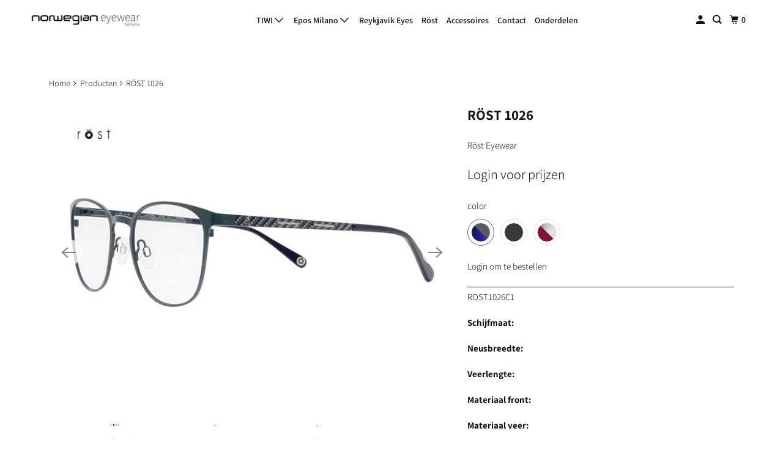

--- FILE ---
content_type: text/html; charset=utf-8
request_url: https://norwegianeyewear.nl/products/4372
body_size: 19684
content:




<!DOCTYPE html>
<html class="no-js no-touch" lang="nl">
  <head>

<link href="//norwegianeyewear.nl/cdn/shop/t/9/assets/tiny.content.min.css?7077" rel="stylesheet" type="text/css" media="all" />

<link href="//norwegianeyewear.nl/cdn/shop/t/9/assets/bss-hide-variant.css?7077" rel="stylesheet" type="text/css" media="all" />
    <meta charset="utf-8">
    <meta http-equiv="cleartype" content="on">
    <meta name="robots" content="index,follow">

    
    <title>RÖST 1026 - Norwegian Eyewear Benelux</title>

    

    

<meta name="author" content="Norwegian Eyewear Benelux">
<meta property="og:url" content="https://norwegianeyewear.nl/products/4372">
<meta property="og:site_name" content="Norwegian Eyewear Benelux">




  <meta property="og:type" content="product">
  <meta property="og:title" content="RÖST 1026">
  
    
      <meta property="og:image" content="https://norwegianeyewear.nl/cdn/shop/products/1026C01S_3f90460f-c53e-482b-b4f4-0baf3b313ab8_600x.jpg?v=1712920793">
      <meta property="og:image:secure_url" content="https://norwegianeyewear.nl/cdn/shop/products/1026C01S_3f90460f-c53e-482b-b4f4-0baf3b313ab8_600x.jpg?v=1712920793">
      <meta property="og:image:width" content="750">
      <meta property="og:image:height" content="562">
      <meta property="og:image:alt" content="RÖST 1026">
      
    
      <meta property="og:image" content="https://norwegianeyewear.nl/cdn/shop/products/1026C02S_600x.jpg?v=1712920369">
      <meta property="og:image:secure_url" content="https://norwegianeyewear.nl/cdn/shop/products/1026C02S_600x.jpg?v=1712920369">
      <meta property="og:image:width" content="763">
      <meta property="og:image:height" content="572">
      <meta property="og:image:alt" content="RÖST 1026">
      
    
      <meta property="og:image" content="https://norwegianeyewear.nl/cdn/shop/products/1026C03S_600x.jpg?v=1712920510">
      <meta property="og:image:secure_url" content="https://norwegianeyewear.nl/cdn/shop/products/1026C03S_600x.jpg?v=1712920510">
      <meta property="og:image:width" content="764">
      <meta property="og:image:height" content="573">
      <meta property="og:image:alt" content="RÖST 1026">
      
    
  
  <meta property="product:price:amount" content="69,00">
  <meta property="product:price:currency" content="EUR">






<meta name="twitter:card" content="summary">

  <meta name="twitter:title" content="RÖST 1026">
  <meta name="twitter:description" content="">
  <meta name="twitter:image:width" content="240">
  <meta name="twitter:image:height" content="240">
  <meta name="twitter:image" content="https://norwegianeyewear.nl/cdn/shop/products/1026C01S_3f90460f-c53e-482b-b4f4-0baf3b313ab8_240x.jpg?v=1712920793">
  <meta name="twitter:image:alt" content="RÖST 1026">



    

    

    <!-- Mobile Specific Metas -->
    <meta name="HandheldFriendly" content="True">
    <meta name="MobileOptimized" content="320">
    <meta name="viewport" content="width=device-width,initial-scale=1">
    <meta name="theme-color" content="#ffffff">

    <!-- Preconnect Domains -->
    <link rel="preconnect" href="https://cdn.shopify.com" crossorigin>
    <link rel="preconnect" href="https://fonts.shopify.com" crossorigin>
    <link rel="preconnect" href="https://monorail-edge.shopifysvc.com">

    <!-- Preload Assets -->
    <link rel="preload" href="//norwegianeyewear.nl/cdn/shop/t/9/assets/vendors.js?v=105148450034842595471755858491" as="script">
    <link rel="preload" href="//norwegianeyewear.nl/cdn/shop/t/9/assets/mmenu-styles.scss?v=106496102027375579581755858491" as="style">
    <link rel="preload" href="//norwegianeyewear.nl/cdn/shop/t/9/assets/fancybox.css?v=30466120580444283401755858491" as="style">
    <link rel="preload" href="//norwegianeyewear.nl/cdn/shop/t/9/assets/styles.css?v=169822885230573464701762763470" as="style">
    <link rel="preload" href="//norwegianeyewear.nl/cdn/shop/t/9/assets/jsSlideshow.js?v=151002110028330256431755858491" as="script">
    <link rel="preload" href="//norwegianeyewear.nl/cdn/shop/t/9/assets/app.js?v=36506008886319429031755858630" as="script">

    <!-- Stylesheet for mmenu plugin -->
    <link href="//norwegianeyewear.nl/cdn/shop/t/9/assets/mmenu-styles.scss?v=106496102027375579581755858491" rel="stylesheet" type="text/css" media="all" />

    <!-- Stylesheet for Fancybox library -->
    <link href="//norwegianeyewear.nl/cdn/shop/t/9/assets/fancybox.css?v=30466120580444283401755858491" rel="stylesheet" type="text/css" media="all" />

    <!-- Stylesheets for Parallax -->
    <link href="//norwegianeyewear.nl/cdn/shop/t/9/assets/styles.css?v=169822885230573464701762763470" rel="stylesheet" type="text/css" media="all" />

    
      <link rel="shortcut icon" type="image/x-icon" href="//norwegianeyewear.nl/cdn/shop/files/favi-Norwegian-Eyewear_180x180.png?v=1711187910">
      <link rel="apple-touch-icon" href="//norwegianeyewear.nl/cdn/shop/files/favi-Norwegian-Eyewear_180x180.png?v=1711187910"/>
      <link rel="apple-touch-icon" sizes="72x72" href="//norwegianeyewear.nl/cdn/shop/files/favi-Norwegian-Eyewear_72x72.png?v=1711187910"/>
      <link rel="apple-touch-icon" sizes="114x114" href="//norwegianeyewear.nl/cdn/shop/files/favi-Norwegian-Eyewear_114x114.png?v=1711187910"/>
      <link rel="apple-touch-icon" sizes="180x180" href="//norwegianeyewear.nl/cdn/shop/files/favi-Norwegian-Eyewear_180x180.png?v=1711187910"/>
      <link rel="apple-touch-icon" sizes="228x228" href="//norwegianeyewear.nl/cdn/shop/files/favi-Norwegian-Eyewear_228x228.png?v=1711187910"/>
    

    <link rel="canonical" href="https://norwegianeyewear.nl/products/4372"/>

    <script>
      document.documentElement.className=document.documentElement.className.replace(/\bno-js\b/,'js');
      if(window.Shopify&&window.Shopify.designMode)document.documentElement.className+=' in-theme-editor';
      if(('ontouchstart' in window)||window.DocumentTouch&&document instanceof DocumentTouch)document.documentElement.className=document.documentElement.className.replace(/\bno-touch\b/,'has-touch');
    </script>

    

    

    
    <script>
      window.PXUTheme = window.PXUTheme || {};
      window.PXUTheme.version = '7.0.0';
      window.PXUTheme.name = 'Parallax';
    </script>
    


    <script>
      
window.PXUTheme = window.PXUTheme || {};


window.PXUTheme.theme_settings = {};
window.PXUTheme.theme_settings.current_locale = "nl";
window.PXUTheme.theme_settings.shop_url = "https://norwegianeyewear.nl";
window.PXUTheme.theme_settings.cart_url = "/cart";


window.PXUTheme.theme_settings.newsletter_popup = false;
window.PXUTheme.theme_settings.newsletter_popup_days = "2";
window.PXUTheme.theme_settings.newsletter_popup_mobile = false;
window.PXUTheme.theme_settings.newsletter_popup_seconds = 30;
window.PXUTheme.theme_settings.newsletter_popup_max_width = 500;


window.PXUTheme.theme_settings.enable_predictive_search = true;
window.PXUTheme.theme_settings.mobile_search_location = "below-header";


window.PXUTheme.theme_settings.product_form_style = "swatches";
window.PXUTheme.theme_settings.display_inventory_left = false;
window.PXUTheme.theme_settings.inventory_threshold = 10;
window.PXUTheme.theme_settings.limit_quantity = false;
window.PXUTheme.theme_settings.free_price_text = "Free";


window.PXUTheme.theme_settings.collection_secondary_image = true;
window.PXUTheme.theme_settings.collection_swatches = true;


window.PXUTheme.theme_settings.display_special_instructions = false;
window.PXUTheme.theme_settings.display_tos_checkbox = false;
window.PXUTheme.theme_settings.tos_richtext = "\u003cp\u003eI Agree with the Terms \u0026 Conditions\u003c\/p\u003e";
window.PXUTheme.theme_settings.cart_action = "ajax";


window.PXUTheme.theme_settings.header_background = true;


window.PXUTheme.currency = {};


window.PXUTheme.currency.shop_currency = "EUR";
window.PXUTheme.currency.default_currency = "USD";
window.PXUTheme.currency.display_format = "money_format";
window.PXUTheme.currency.money_format = "€{{amount_with_comma_separator}}";
window.PXUTheme.currency.money_format_no_currency = "€{{amount_with_comma_separator}}";
window.PXUTheme.currency.money_format_currency = "€{{amount_with_comma_separator}} EUR";
window.PXUTheme.currency.native_multi_currency = false;
window.PXUTheme.currency.shipping_calculator = false;
window.PXUTheme.currency.iso_code = "EUR";
window.PXUTheme.currency.symbol = "€";


window.PXUTheme.translation = {};


window.PXUTheme.translation.search = "Zoeken";
window.PXUTheme.translation.all_results = "Translation missing: nl.general.search.all_results_html";
window.PXUTheme.translation.no_results = "Translation missing: nl.general.search.no_results";


window.PXUTheme.translation.agree_to_terms_warning = "Ik ga akkoord met de voorwaarden";
window.PXUTheme.translation.cart_discount = "";
window.PXUTheme.translation.edit_cart = "Overzicht winkelwagen";
window.PXUTheme.translation.add_to_cart_success = "Translation missing: nl.layout.general.add_to_cart_success";
window.PXUTheme.translation.agree_to_terms_html = "Translation missing: nl.cart.general.agree_to_terms_html";
window.PXUTheme.translation.checkout = "Checkout";
window.PXUTheme.translation.or = "Translation missing: nl.layout.general.or";
window.PXUTheme.translation.continue_shopping = "Ga door met shoppen";
window.PXUTheme.translation.empty_cart = "Je winkelwagen is leeg";
window.PXUTheme.translation.subtotal = "Subtotaal";
window.PXUTheme.translation.cart_notes = "";
window.PXUTheme.translation.no_shipping_destination = "";
window.PXUTheme.translation.additional_rate = "";
window.PXUTheme.translation.additional_rate_at = "";
window.PXUTheme.translation.additional_rates_part_1 = "";
window.PXUTheme.translation.additional_rates_part_2 = "";
window.PXUTheme.translation.additional_rates_part_3 = "";


window.PXUTheme.translation.product_add_to_cart_success = "Toegevoegd";
window.PXUTheme.translation.product_add_to_cart = "Toevoegen";
window.PXUTheme.translation.product_notify_form_email = "";
window.PXUTheme.translation.product_notify_form_send = "";
window.PXUTheme.translation.items_left_count_one = "";
window.PXUTheme.translation.items_left_count_other = "";
window.PXUTheme.translation.product_sold_out = "Uitverkocht";
window.PXUTheme.translation.product_from = "";
window.PXUTheme.translation.product_unavailable = "Niet beschikbaar";
window.PXUTheme.translation.product_notify_form_success = "";



window.PXUTheme.routes = window.PXUTheme.routes || {};
window.PXUTheme.routes.root_url = "/";
window.PXUTheme.routes.cart_url = "/cart";
window.PXUTheme.routes.search_url = "/search";
window.PXUTheme.routes.product_recommendations_url = "/recommendations/products";
window.PXUTheme.routes.predictive_search_url = "/search/suggest";


window.PXUTheme.media_queries = {};
window.PXUTheme.media_queries.small = window.matchMedia( "(max-width: 480px)" );
window.PXUTheme.media_queries.medium = window.matchMedia( "(max-width: 798px)" );
window.PXUTheme.media_queries.large = window.matchMedia( "(min-width: 799px)" );
window.PXUTheme.media_queries.larger = window.matchMedia( "(min-width: 960px)" );
window.PXUTheme.media_queries.xlarge = window.matchMedia( "(min-width: 1200px)" );
window.PXUTheme.media_queries.ie10 = window.matchMedia( "all and (-ms-high-contrast: none), (-ms-high-contrast: active)" );
window.PXUTheme.media_queries.tablet = window.matchMedia( "only screen and (min-width: 768px) and (max-width: 1024px)" );


window.PXUTheme.device = {};
window.PXUTheme.device.hasTouch = window.matchMedia("(any-pointer: coarse)");
window.PXUTheme.device.hasMouse = window.matchMedia("(any-pointer: fine)");
    </script>

    <script src="//norwegianeyewear.nl/cdn/shop/t/9/assets/vendors.js?v=105148450034842595471755858491" defer></script>
    <script src="//norwegianeyewear.nl/cdn/shop/t/9/assets/jsSlideshow.js?v=151002110028330256431755858491" defer></script>
    <script src="//norwegianeyewear.nl/cdn/shop/t/9/assets/app.js?v=36506008886319429031755858630" defer></script>

    <script>window.performance && window.performance.mark && window.performance.mark('shopify.content_for_header.start');</script><meta id="shopify-digital-wallet" name="shopify-digital-wallet" content="/86415180051/digital_wallets/dialog">
<link rel="alternate" type="application/json+oembed" href="https://norwegianeyewear.nl/products/4372.oembed">
<script async="async" src="/checkouts/internal/preloads.js?locale=nl-NL"></script>
<script id="shopify-features" type="application/json">{"accessToken":"8a5b69ca8af969c2ecd51f14454b3eaf","betas":["rich-media-storefront-analytics"],"domain":"norwegianeyewear.nl","predictiveSearch":true,"shopId":86415180051,"locale":"nl"}</script>
<script>var Shopify = Shopify || {};
Shopify.shop = "norwegianeyewear.myshopify.com";
Shopify.locale = "nl";
Shopify.currency = {"active":"EUR","rate":"1.0"};
Shopify.country = "NL";
Shopify.theme = {"name":"Bijgewerkte kopie van Parallax","id":180223574291,"schema_name":"Parallax","schema_version":"7.0.0","theme_store_id":688,"role":"main"};
Shopify.theme.handle = "null";
Shopify.theme.style = {"id":null,"handle":null};
Shopify.cdnHost = "norwegianeyewear.nl/cdn";
Shopify.routes = Shopify.routes || {};
Shopify.routes.root = "/";</script>
<script type="module">!function(o){(o.Shopify=o.Shopify||{}).modules=!0}(window);</script>
<script>!function(o){function n(){var o=[];function n(){o.push(Array.prototype.slice.apply(arguments))}return n.q=o,n}var t=o.Shopify=o.Shopify||{};t.loadFeatures=n(),t.autoloadFeatures=n()}(window);</script>
<script id="shop-js-analytics" type="application/json">{"pageType":"product"}</script>
<script defer="defer" async type="module" src="//norwegianeyewear.nl/cdn/shopifycloud/shop-js/modules/v2/client.init-shop-cart-sync_CQCZGmk1.nl.esm.js"></script>
<script defer="defer" async type="module" src="//norwegianeyewear.nl/cdn/shopifycloud/shop-js/modules/v2/chunk.common_Qh2VktjN.esm.js"></script>
<script type="module">
  await import("//norwegianeyewear.nl/cdn/shopifycloud/shop-js/modules/v2/client.init-shop-cart-sync_CQCZGmk1.nl.esm.js");
await import("//norwegianeyewear.nl/cdn/shopifycloud/shop-js/modules/v2/chunk.common_Qh2VktjN.esm.js");

  window.Shopify.SignInWithShop?.initShopCartSync?.({"fedCMEnabled":true,"windoidEnabled":true});

</script>
<script id="__st">var __st={"a":86415180051,"offset":3600,"reqid":"a329d989-6d5e-4290-8039-a71cccd49ce2-1766819967","pageurl":"norwegianeyewear.nl\/products\/4372","u":"51231d2807e0","p":"product","rtyp":"product","rid":9164001378579};</script>
<script>window.ShopifyPaypalV4VisibilityTracking = true;</script>
<script id="captcha-bootstrap">!function(){'use strict';const t='contact',e='account',n='new_comment',o=[[t,t],['blogs',n],['comments',n],[t,'customer']],c=[[e,'customer_login'],[e,'guest_login'],[e,'recover_customer_password'],[e,'create_customer']],r=t=>t.map((([t,e])=>`form[action*='/${t}']:not([data-nocaptcha='true']) input[name='form_type'][value='${e}']`)).join(','),a=t=>()=>t?[...document.querySelectorAll(t)].map((t=>t.form)):[];function s(){const t=[...o],e=r(t);return a(e)}const i='password',u='form_key',d=['recaptcha-v3-token','g-recaptcha-response','h-captcha-response',i],f=()=>{try{return window.sessionStorage}catch{return}},m='__shopify_v',_=t=>t.elements[u];function p(t,e,n=!1){try{const o=window.sessionStorage,c=JSON.parse(o.getItem(e)),{data:r}=function(t){const{data:e,action:n}=t;return t[m]||n?{data:e,action:n}:{data:t,action:n}}(c);for(const[e,n]of Object.entries(r))t.elements[e]&&(t.elements[e].value=n);n&&o.removeItem(e)}catch(o){console.error('form repopulation failed',{error:o})}}const l='form_type',E='cptcha';function T(t){t.dataset[E]=!0}const w=window,h=w.document,L='Shopify',v='ce_forms',y='captcha';let A=!1;((t,e)=>{const n=(g='f06e6c50-85a8-45c8-87d0-21a2b65856fe',I='https://cdn.shopify.com/shopifycloud/storefront-forms-hcaptcha/ce_storefront_forms_captcha_hcaptcha.v1.5.2.iife.js',D={infoText:'Beschermd door hCaptcha',privacyText:'Privacy',termsText:'Voorwaarden'},(t,e,n)=>{const o=w[L][v],c=o.bindForm;if(c)return c(t,g,e,D).then(n);var r;o.q.push([[t,g,e,D],n]),r=I,A||(h.body.append(Object.assign(h.createElement('script'),{id:'captcha-provider',async:!0,src:r})),A=!0)});var g,I,D;w[L]=w[L]||{},w[L][v]=w[L][v]||{},w[L][v].q=[],w[L][y]=w[L][y]||{},w[L][y].protect=function(t,e){n(t,void 0,e),T(t)},Object.freeze(w[L][y]),function(t,e,n,w,h,L){const[v,y,A,g]=function(t,e,n){const i=e?o:[],u=t?c:[],d=[...i,...u],f=r(d),m=r(i),_=r(d.filter((([t,e])=>n.includes(e))));return[a(f),a(m),a(_),s()]}(w,h,L),I=t=>{const e=t.target;return e instanceof HTMLFormElement?e:e&&e.form},D=t=>v().includes(t);t.addEventListener('submit',(t=>{const e=I(t);if(!e)return;const n=D(e)&&!e.dataset.hcaptchaBound&&!e.dataset.recaptchaBound,o=_(e),c=g().includes(e)&&(!o||!o.value);(n||c)&&t.preventDefault(),c&&!n&&(function(t){try{if(!f())return;!function(t){const e=f();if(!e)return;const n=_(t);if(!n)return;const o=n.value;o&&e.removeItem(o)}(t);const e=Array.from(Array(32),(()=>Math.random().toString(36)[2])).join('');!function(t,e){_(t)||t.append(Object.assign(document.createElement('input'),{type:'hidden',name:u})),t.elements[u].value=e}(t,e),function(t,e){const n=f();if(!n)return;const o=[...t.querySelectorAll(`input[type='${i}']`)].map((({name:t})=>t)),c=[...d,...o],r={};for(const[a,s]of new FormData(t).entries())c.includes(a)||(r[a]=s);n.setItem(e,JSON.stringify({[m]:1,action:t.action,data:r}))}(t,e)}catch(e){console.error('failed to persist form',e)}}(e),e.submit())}));const S=(t,e)=>{t&&!t.dataset[E]&&(n(t,e.some((e=>e===t))),T(t))};for(const o of['focusin','change'])t.addEventListener(o,(t=>{const e=I(t);D(e)&&S(e,y())}));const B=e.get('form_key'),M=e.get(l),P=B&&M;t.addEventListener('DOMContentLoaded',(()=>{const t=y();if(P)for(const e of t)e.elements[l].value===M&&p(e,B);[...new Set([...A(),...v().filter((t=>'true'===t.dataset.shopifyCaptcha))])].forEach((e=>S(e,t)))}))}(h,new URLSearchParams(w.location.search),n,t,e,['guest_login'])})(!0,!0)}();</script>
<script integrity="sha256-4kQ18oKyAcykRKYeNunJcIwy7WH5gtpwJnB7kiuLZ1E=" data-source-attribution="shopify.loadfeatures" defer="defer" src="//norwegianeyewear.nl/cdn/shopifycloud/storefront/assets/storefront/load_feature-a0a9edcb.js" crossorigin="anonymous"></script>
<script data-source-attribution="shopify.dynamic_checkout.dynamic.init">var Shopify=Shopify||{};Shopify.PaymentButton=Shopify.PaymentButton||{isStorefrontPortableWallets:!0,init:function(){window.Shopify.PaymentButton.init=function(){};var t=document.createElement("script");t.src="https://norwegianeyewear.nl/cdn/shopifycloud/portable-wallets/latest/portable-wallets.nl.js",t.type="module",document.head.appendChild(t)}};
</script>
<script data-source-attribution="shopify.dynamic_checkout.buyer_consent">
  function portableWalletsHideBuyerConsent(e){var t=document.getElementById("shopify-buyer-consent"),n=document.getElementById("shopify-subscription-policy-button");t&&n&&(t.classList.add("hidden"),t.setAttribute("aria-hidden","true"),n.removeEventListener("click",e))}function portableWalletsShowBuyerConsent(e){var t=document.getElementById("shopify-buyer-consent"),n=document.getElementById("shopify-subscription-policy-button");t&&n&&(t.classList.remove("hidden"),t.removeAttribute("aria-hidden"),n.addEventListener("click",e))}window.Shopify?.PaymentButton&&(window.Shopify.PaymentButton.hideBuyerConsent=portableWalletsHideBuyerConsent,window.Shopify.PaymentButton.showBuyerConsent=portableWalletsShowBuyerConsent);
</script>
<script data-source-attribution="shopify.dynamic_checkout.cart.bootstrap">document.addEventListener("DOMContentLoaded",(function(){function t(){return document.querySelector("shopify-accelerated-checkout-cart, shopify-accelerated-checkout")}if(t())Shopify.PaymentButton.init();else{new MutationObserver((function(e,n){t()&&(Shopify.PaymentButton.init(),n.disconnect())})).observe(document.body,{childList:!0,subtree:!0})}}));
</script>

<script>window.performance && window.performance.mark && window.performance.mark('shopify.content_for_header.end');</script>

    <noscript>
      <style>

        .slides > li:first-child { display: block; }
        .image__fallback {
          width: 100vw;
          display: block !important;
          max-width: 100vw !important;
          margin-bottom: 0;
        }

        .no-js-only {
          display: inherit !important;
        }

        .icon-cart.cart-button {
          display: none;
        }

        .lazyload,
        .cart_page_image img {
          opacity: 1;
          -webkit-filter: blur(0);
          filter: blur(0);
        }

        .image-element__wrap {
          display: none;
        }

        .banner__text .container {
          background-color: transparent;
        }

        .animate_right,
        .animate_left,
        .animate_up,
        .animate_down {
          opacity: 1;
        }

        .flexslider .slides>li {
          display: block;
        }

        .product_section .product_form {
          opacity: 1;
        }

        .multi_select,
        form .select {
          display: block !important;
        }

        .swatch-options {
          display: none;
        }

        .parallax__wrap .banner__text {
          position: absolute;
          margin-left: auto;
          margin-right: auto;
          left: 0;
          right: 0;
          bottom: 0;
          top: 0;
          display: -webkit-box;
          display: -ms-flexbox;
          display: flex;
          -webkit-box-align: center;
          -ms-flex-align: center;
          align-items: center;
          -webkit-box-pack: center;
          -ms-flex-pack: center;
          justify-content: center;
        }

        .parallax__wrap .image__fallback {
          max-height: 1000px;
          -o-object-fit: cover;
          object-fit: cover;
        }

      </style>
    </noscript>

  <!-- BEGIN app block: shopify://apps/enhance-approve-new-customers/blocks/em_embaded_block/1696db68-aa27-4e49-a9a1-effc9369b2ea --><script src="https://cdn.shopify.com/extensions/019a6cea-bc59-7e1e-b5d8-b05265c1bec3/enhance-approve-new-customers-37/assets/approve-new-user.js" defer></script>

<input type="hidden" value="product" id="em-page-name">

<input type="hidden" value="" id="em-customer-id">
<input type="hidden" value="" id="em-customer-tags">

<input type="hidden" value="9164001378579" id="em-product-id">

<input type="hidden" value="" id="em-collection-id">
<input type="hidden" value="" id="em-page-id">





<input type="hidden" value="477732012307,477808886035" id="em-page-collections">

<!-- END app block --><link href="https://cdn.shopify.com/extensions/019a6cea-bc59-7e1e-b5d8-b05265c1bec3/enhance-approve-new-customers-37/assets/approve-new-user.css" rel="stylesheet" type="text/css" media="all">
<link href="https://monorail-edge.shopifysvc.com" rel="dns-prefetch">
<script>(function(){if ("sendBeacon" in navigator && "performance" in window) {try {var session_token_from_headers = performance.getEntriesByType('navigation')[0].serverTiming.find(x => x.name == '_s').description;} catch {var session_token_from_headers = undefined;}var session_cookie_matches = document.cookie.match(/_shopify_s=([^;]*)/);var session_token_from_cookie = session_cookie_matches && session_cookie_matches.length === 2 ? session_cookie_matches[1] : "";var session_token = session_token_from_headers || session_token_from_cookie || "";function handle_abandonment_event(e) {var entries = performance.getEntries().filter(function(entry) {return /monorail-edge.shopifysvc.com/.test(entry.name);});if (!window.abandonment_tracked && entries.length === 0) {window.abandonment_tracked = true;var currentMs = Date.now();var navigation_start = performance.timing.navigationStart;var payload = {shop_id: 86415180051,url: window.location.href,navigation_start,duration: currentMs - navigation_start,session_token,page_type: "product"};window.navigator.sendBeacon("https://monorail-edge.shopifysvc.com/v1/produce", JSON.stringify({schema_id: "online_store_buyer_site_abandonment/1.1",payload: payload,metadata: {event_created_at_ms: currentMs,event_sent_at_ms: currentMs}}));}}window.addEventListener('pagehide', handle_abandonment_event);}}());</script>
<script id="web-pixels-manager-setup">(function e(e,d,r,n,o){if(void 0===o&&(o={}),!Boolean(null===(a=null===(i=window.Shopify)||void 0===i?void 0:i.analytics)||void 0===a?void 0:a.replayQueue)){var i,a;window.Shopify=window.Shopify||{};var t=window.Shopify;t.analytics=t.analytics||{};var s=t.analytics;s.replayQueue=[],s.publish=function(e,d,r){return s.replayQueue.push([e,d,r]),!0};try{self.performance.mark("wpm:start")}catch(e){}var l=function(){var e={modern:/Edge?\/(1{2}[4-9]|1[2-9]\d|[2-9]\d{2}|\d{4,})\.\d+(\.\d+|)|Firefox\/(1{2}[4-9]|1[2-9]\d|[2-9]\d{2}|\d{4,})\.\d+(\.\d+|)|Chrom(ium|e)\/(9{2}|\d{3,})\.\d+(\.\d+|)|(Maci|X1{2}).+ Version\/(15\.\d+|(1[6-9]|[2-9]\d|\d{3,})\.\d+)([,.]\d+|)( \(\w+\)|)( Mobile\/\w+|) Safari\/|Chrome.+OPR\/(9{2}|\d{3,})\.\d+\.\d+|(CPU[ +]OS|iPhone[ +]OS|CPU[ +]iPhone|CPU IPhone OS|CPU iPad OS)[ +]+(15[._]\d+|(1[6-9]|[2-9]\d|\d{3,})[._]\d+)([._]\d+|)|Android:?[ /-](13[3-9]|1[4-9]\d|[2-9]\d{2}|\d{4,})(\.\d+|)(\.\d+|)|Android.+Firefox\/(13[5-9]|1[4-9]\d|[2-9]\d{2}|\d{4,})\.\d+(\.\d+|)|Android.+Chrom(ium|e)\/(13[3-9]|1[4-9]\d|[2-9]\d{2}|\d{4,})\.\d+(\.\d+|)|SamsungBrowser\/([2-9]\d|\d{3,})\.\d+/,legacy:/Edge?\/(1[6-9]|[2-9]\d|\d{3,})\.\d+(\.\d+|)|Firefox\/(5[4-9]|[6-9]\d|\d{3,})\.\d+(\.\d+|)|Chrom(ium|e)\/(5[1-9]|[6-9]\d|\d{3,})\.\d+(\.\d+|)([\d.]+$|.*Safari\/(?![\d.]+ Edge\/[\d.]+$))|(Maci|X1{2}).+ Version\/(10\.\d+|(1[1-9]|[2-9]\d|\d{3,})\.\d+)([,.]\d+|)( \(\w+\)|)( Mobile\/\w+|) Safari\/|Chrome.+OPR\/(3[89]|[4-9]\d|\d{3,})\.\d+\.\d+|(CPU[ +]OS|iPhone[ +]OS|CPU[ +]iPhone|CPU IPhone OS|CPU iPad OS)[ +]+(10[._]\d+|(1[1-9]|[2-9]\d|\d{3,})[._]\d+)([._]\d+|)|Android:?[ /-](13[3-9]|1[4-9]\d|[2-9]\d{2}|\d{4,})(\.\d+|)(\.\d+|)|Mobile Safari.+OPR\/([89]\d|\d{3,})\.\d+\.\d+|Android.+Firefox\/(13[5-9]|1[4-9]\d|[2-9]\d{2}|\d{4,})\.\d+(\.\d+|)|Android.+Chrom(ium|e)\/(13[3-9]|1[4-9]\d|[2-9]\d{2}|\d{4,})\.\d+(\.\d+|)|Android.+(UC? ?Browser|UCWEB|U3)[ /]?(15\.([5-9]|\d{2,})|(1[6-9]|[2-9]\d|\d{3,})\.\d+)\.\d+|SamsungBrowser\/(5\.\d+|([6-9]|\d{2,})\.\d+)|Android.+MQ{2}Browser\/(14(\.(9|\d{2,})|)|(1[5-9]|[2-9]\d|\d{3,})(\.\d+|))(\.\d+|)|K[Aa][Ii]OS\/(3\.\d+|([4-9]|\d{2,})\.\d+)(\.\d+|)/},d=e.modern,r=e.legacy,n=navigator.userAgent;return n.match(d)?"modern":n.match(r)?"legacy":"unknown"}(),u="modern"===l?"modern":"legacy",c=(null!=n?n:{modern:"",legacy:""})[u],f=function(e){return[e.baseUrl,"/wpm","/b",e.hashVersion,"modern"===e.buildTarget?"m":"l",".js"].join("")}({baseUrl:d,hashVersion:r,buildTarget:u}),m=function(e){var d=e.version,r=e.bundleTarget,n=e.surface,o=e.pageUrl,i=e.monorailEndpoint;return{emit:function(e){var a=e.status,t=e.errorMsg,s=(new Date).getTime(),l=JSON.stringify({metadata:{event_sent_at_ms:s},events:[{schema_id:"web_pixels_manager_load/3.1",payload:{version:d,bundle_target:r,page_url:o,status:a,surface:n,error_msg:t},metadata:{event_created_at_ms:s}}]});if(!i)return console&&console.warn&&console.warn("[Web Pixels Manager] No Monorail endpoint provided, skipping logging."),!1;try{return self.navigator.sendBeacon.bind(self.navigator)(i,l)}catch(e){}var u=new XMLHttpRequest;try{return u.open("POST",i,!0),u.setRequestHeader("Content-Type","text/plain"),u.send(l),!0}catch(e){return console&&console.warn&&console.warn("[Web Pixels Manager] Got an unhandled error while logging to Monorail."),!1}}}}({version:r,bundleTarget:l,surface:e.surface,pageUrl:self.location.href,monorailEndpoint:e.monorailEndpoint});try{o.browserTarget=l,function(e){var d=e.src,r=e.async,n=void 0===r||r,o=e.onload,i=e.onerror,a=e.sri,t=e.scriptDataAttributes,s=void 0===t?{}:t,l=document.createElement("script"),u=document.querySelector("head"),c=document.querySelector("body");if(l.async=n,l.src=d,a&&(l.integrity=a,l.crossOrigin="anonymous"),s)for(var f in s)if(Object.prototype.hasOwnProperty.call(s,f))try{l.dataset[f]=s[f]}catch(e){}if(o&&l.addEventListener("load",o),i&&l.addEventListener("error",i),u)u.appendChild(l);else{if(!c)throw new Error("Did not find a head or body element to append the script");c.appendChild(l)}}({src:f,async:!0,onload:function(){if(!function(){var e,d;return Boolean(null===(d=null===(e=window.Shopify)||void 0===e?void 0:e.analytics)||void 0===d?void 0:d.initialized)}()){var d=window.webPixelsManager.init(e)||void 0;if(d){var r=window.Shopify.analytics;r.replayQueue.forEach((function(e){var r=e[0],n=e[1],o=e[2];d.publishCustomEvent(r,n,o)})),r.replayQueue=[],r.publish=d.publishCustomEvent,r.visitor=d.visitor,r.initialized=!0}}},onerror:function(){return m.emit({status:"failed",errorMsg:"".concat(f," has failed to load")})},sri:function(e){var d=/^sha384-[A-Za-z0-9+/=]+$/;return"string"==typeof e&&d.test(e)}(c)?c:"",scriptDataAttributes:o}),m.emit({status:"loading"})}catch(e){m.emit({status:"failed",errorMsg:(null==e?void 0:e.message)||"Unknown error"})}}})({shopId: 86415180051,storefrontBaseUrl: "https://norwegianeyewear.nl",extensionsBaseUrl: "https://extensions.shopifycdn.com/cdn/shopifycloud/web-pixels-manager",monorailEndpoint: "https://monorail-edge.shopifysvc.com/unstable/produce_batch",surface: "storefront-renderer",enabledBetaFlags: ["2dca8a86","a0d5f9d2"],webPixelsConfigList: [{"id":"shopify-app-pixel","configuration":"{}","eventPayloadVersion":"v1","runtimeContext":"STRICT","scriptVersion":"0450","apiClientId":"shopify-pixel","type":"APP","privacyPurposes":["ANALYTICS","MARKETING"]},{"id":"shopify-custom-pixel","eventPayloadVersion":"v1","runtimeContext":"LAX","scriptVersion":"0450","apiClientId":"shopify-pixel","type":"CUSTOM","privacyPurposes":["ANALYTICS","MARKETING"]}],isMerchantRequest: false,initData: {"shop":{"name":"Norwegian Eyewear Benelux","paymentSettings":{"currencyCode":"EUR"},"myshopifyDomain":"norwegianeyewear.myshopify.com","countryCode":"NL","storefrontUrl":"https:\/\/norwegianeyewear.nl"},"customer":null,"cart":null,"checkout":null,"productVariants":[{"price":{"amount":69.0,"currencyCode":"EUR"},"product":{"title":"RÖST 1026","vendor":"Röst Eyewear","id":"9164001378579","untranslatedTitle":"RÖST 1026","url":"\/products\/4372","type":"Brillen"},"id":"48765819420947","image":{"src":"\/\/norwegianeyewear.nl\/cdn\/shop\/products\/1026C01S_3f90460f-c53e-482b-b4f4-0baf3b313ab8.jpg?v=1712920793"},"sku":"ROST1026C1","title":"Dark Blue Grey","untranslatedTitle":"Dark Blue Grey"},{"price":{"amount":69.0,"currencyCode":"EUR"},"product":{"title":"RÖST 1026","vendor":"Röst Eyewear","id":"9164001378579","untranslatedTitle":"RÖST 1026","url":"\/products\/4372","type":"Brillen"},"id":"48765819453715","image":{"src":"\/\/norwegianeyewear.nl\/cdn\/shop\/products\/1026C02S.jpg?v=1712920369"},"sku":"ROST1026C2","title":"Dark Grey","untranslatedTitle":"Dark Grey"},{"price":{"amount":69.0,"currencyCode":"EUR"},"product":{"title":"RÖST 1026","vendor":"Röst Eyewear","id":"9164001378579","untranslatedTitle":"RÖST 1026","url":"\/products\/4372","type":"Brillen"},"id":"48765819486483","image":{"src":"\/\/norwegianeyewear.nl\/cdn\/shop\/products\/1026C03S.jpg?v=1712920510"},"sku":"ROST1026C3","title":"Bordeaux Grey","untranslatedTitle":"Bordeaux Grey"}],"purchasingCompany":null},},"https://norwegianeyewear.nl/cdn","da62cc92w68dfea28pcf9825a4m392e00d0",{"modern":"","legacy":""},{"shopId":"86415180051","storefrontBaseUrl":"https:\/\/norwegianeyewear.nl","extensionBaseUrl":"https:\/\/extensions.shopifycdn.com\/cdn\/shopifycloud\/web-pixels-manager","surface":"storefront-renderer","enabledBetaFlags":"[\"2dca8a86\", \"a0d5f9d2\"]","isMerchantRequest":"false","hashVersion":"da62cc92w68dfea28pcf9825a4m392e00d0","publish":"custom","events":"[[\"page_viewed\",{}],[\"product_viewed\",{\"productVariant\":{\"price\":{\"amount\":69.0,\"currencyCode\":\"EUR\"},\"product\":{\"title\":\"RÖST 1026\",\"vendor\":\"Röst Eyewear\",\"id\":\"9164001378579\",\"untranslatedTitle\":\"RÖST 1026\",\"url\":\"\/products\/4372\",\"type\":\"Brillen\"},\"id\":\"48765819420947\",\"image\":{\"src\":\"\/\/norwegianeyewear.nl\/cdn\/shop\/products\/1026C01S_3f90460f-c53e-482b-b4f4-0baf3b313ab8.jpg?v=1712920793\"},\"sku\":\"ROST1026C1\",\"title\":\"Dark Blue Grey\",\"untranslatedTitle\":\"Dark Blue Grey\"}}]]"});</script><script>
  window.ShopifyAnalytics = window.ShopifyAnalytics || {};
  window.ShopifyAnalytics.meta = window.ShopifyAnalytics.meta || {};
  window.ShopifyAnalytics.meta.currency = 'EUR';
  var meta = {"product":{"id":9164001378579,"gid":"gid:\/\/shopify\/Product\/9164001378579","vendor":"Röst Eyewear","type":"Brillen","handle":"4372","variants":[{"id":48765819420947,"price":6900,"name":"RÖST 1026 - Dark Blue Grey","public_title":"Dark Blue Grey","sku":"ROST1026C1"},{"id":48765819453715,"price":6900,"name":"RÖST 1026 - Dark Grey","public_title":"Dark Grey","sku":"ROST1026C2"},{"id":48765819486483,"price":6900,"name":"RÖST 1026 - Bordeaux Grey","public_title":"Bordeaux Grey","sku":"ROST1026C3"}],"remote":false},"page":{"pageType":"product","resourceType":"product","resourceId":9164001378579,"requestId":"a329d989-6d5e-4290-8039-a71cccd49ce2-1766819967"}};
  for (var attr in meta) {
    window.ShopifyAnalytics.meta[attr] = meta[attr];
  }
</script>
<script class="analytics">
  (function () {
    var customDocumentWrite = function(content) {
      var jquery = null;

      if (window.jQuery) {
        jquery = window.jQuery;
      } else if (window.Checkout && window.Checkout.$) {
        jquery = window.Checkout.$;
      }

      if (jquery) {
        jquery('body').append(content);
      }
    };

    var hasLoggedConversion = function(token) {
      if (token) {
        return document.cookie.indexOf('loggedConversion=' + token) !== -1;
      }
      return false;
    }

    var setCookieIfConversion = function(token) {
      if (token) {
        var twoMonthsFromNow = new Date(Date.now());
        twoMonthsFromNow.setMonth(twoMonthsFromNow.getMonth() + 2);

        document.cookie = 'loggedConversion=' + token + '; expires=' + twoMonthsFromNow;
      }
    }

    var trekkie = window.ShopifyAnalytics.lib = window.trekkie = window.trekkie || [];
    if (trekkie.integrations) {
      return;
    }
    trekkie.methods = [
      'identify',
      'page',
      'ready',
      'track',
      'trackForm',
      'trackLink'
    ];
    trekkie.factory = function(method) {
      return function() {
        var args = Array.prototype.slice.call(arguments);
        args.unshift(method);
        trekkie.push(args);
        return trekkie;
      };
    };
    for (var i = 0; i < trekkie.methods.length; i++) {
      var key = trekkie.methods[i];
      trekkie[key] = trekkie.factory(key);
    }
    trekkie.load = function(config) {
      trekkie.config = config || {};
      trekkie.config.initialDocumentCookie = document.cookie;
      var first = document.getElementsByTagName('script')[0];
      var script = document.createElement('script');
      script.type = 'text/javascript';
      script.onerror = function(e) {
        var scriptFallback = document.createElement('script');
        scriptFallback.type = 'text/javascript';
        scriptFallback.onerror = function(error) {
                var Monorail = {
      produce: function produce(monorailDomain, schemaId, payload) {
        var currentMs = new Date().getTime();
        var event = {
          schema_id: schemaId,
          payload: payload,
          metadata: {
            event_created_at_ms: currentMs,
            event_sent_at_ms: currentMs
          }
        };
        return Monorail.sendRequest("https://" + monorailDomain + "/v1/produce", JSON.stringify(event));
      },
      sendRequest: function sendRequest(endpointUrl, payload) {
        // Try the sendBeacon API
        if (window && window.navigator && typeof window.navigator.sendBeacon === 'function' && typeof window.Blob === 'function' && !Monorail.isIos12()) {
          var blobData = new window.Blob([payload], {
            type: 'text/plain'
          });

          if (window.navigator.sendBeacon(endpointUrl, blobData)) {
            return true;
          } // sendBeacon was not successful

        } // XHR beacon

        var xhr = new XMLHttpRequest();

        try {
          xhr.open('POST', endpointUrl);
          xhr.setRequestHeader('Content-Type', 'text/plain');
          xhr.send(payload);
        } catch (e) {
          console.log(e);
        }

        return false;
      },
      isIos12: function isIos12() {
        return window.navigator.userAgent.lastIndexOf('iPhone; CPU iPhone OS 12_') !== -1 || window.navigator.userAgent.lastIndexOf('iPad; CPU OS 12_') !== -1;
      }
    };
    Monorail.produce('monorail-edge.shopifysvc.com',
      'trekkie_storefront_load_errors/1.1',
      {shop_id: 86415180051,
      theme_id: 180223574291,
      app_name: "storefront",
      context_url: window.location.href,
      source_url: "//norwegianeyewear.nl/cdn/s/trekkie.storefront.8f32c7f0b513e73f3235c26245676203e1209161.min.js"});

        };
        scriptFallback.async = true;
        scriptFallback.src = '//norwegianeyewear.nl/cdn/s/trekkie.storefront.8f32c7f0b513e73f3235c26245676203e1209161.min.js';
        first.parentNode.insertBefore(scriptFallback, first);
      };
      script.async = true;
      script.src = '//norwegianeyewear.nl/cdn/s/trekkie.storefront.8f32c7f0b513e73f3235c26245676203e1209161.min.js';
      first.parentNode.insertBefore(script, first);
    };
    trekkie.load(
      {"Trekkie":{"appName":"storefront","development":false,"defaultAttributes":{"shopId":86415180051,"isMerchantRequest":null,"themeId":180223574291,"themeCityHash":"11261912785096900079","contentLanguage":"nl","currency":"EUR","eventMetadataId":"adc3beb7-5dad-463c-ba21-f7e22cc7480d"},"isServerSideCookieWritingEnabled":true,"monorailRegion":"shop_domain","enabledBetaFlags":["65f19447"]},"Session Attribution":{},"S2S":{"facebookCapiEnabled":false,"source":"trekkie-storefront-renderer","apiClientId":580111}}
    );

    var loaded = false;
    trekkie.ready(function() {
      if (loaded) return;
      loaded = true;

      window.ShopifyAnalytics.lib = window.trekkie;

      var originalDocumentWrite = document.write;
      document.write = customDocumentWrite;
      try { window.ShopifyAnalytics.merchantGoogleAnalytics.call(this); } catch(error) {};
      document.write = originalDocumentWrite;

      window.ShopifyAnalytics.lib.page(null,{"pageType":"product","resourceType":"product","resourceId":9164001378579,"requestId":"a329d989-6d5e-4290-8039-a71cccd49ce2-1766819967","shopifyEmitted":true});

      var match = window.location.pathname.match(/checkouts\/(.+)\/(thank_you|post_purchase)/)
      var token = match? match[1]: undefined;
      if (!hasLoggedConversion(token)) {
        setCookieIfConversion(token);
        window.ShopifyAnalytics.lib.track("Viewed Product",{"currency":"EUR","variantId":48765819420947,"productId":9164001378579,"productGid":"gid:\/\/shopify\/Product\/9164001378579","name":"RÖST 1026 - Dark Blue Grey","price":"69.00","sku":"ROST1026C1","brand":"Röst Eyewear","variant":"Dark Blue Grey","category":"Brillen","nonInteraction":true,"remote":false},undefined,undefined,{"shopifyEmitted":true});
      window.ShopifyAnalytics.lib.track("monorail:\/\/trekkie_storefront_viewed_product\/1.1",{"currency":"EUR","variantId":48765819420947,"productId":9164001378579,"productGid":"gid:\/\/shopify\/Product\/9164001378579","name":"RÖST 1026 - Dark Blue Grey","price":"69.00","sku":"ROST1026C1","brand":"Röst Eyewear","variant":"Dark Blue Grey","category":"Brillen","nonInteraction":true,"remote":false,"referer":"https:\/\/norwegianeyewear.nl\/products\/4372"});
      }
    });


        var eventsListenerScript = document.createElement('script');
        eventsListenerScript.async = true;
        eventsListenerScript.src = "//norwegianeyewear.nl/cdn/shopifycloud/storefront/assets/shop_events_listener-3da45d37.js";
        document.getElementsByTagName('head')[0].appendChild(eventsListenerScript);

})();</script>
<script
  defer
  src="https://norwegianeyewear.nl/cdn/shopifycloud/perf-kit/shopify-perf-kit-2.1.2.min.js"
  data-application="storefront-renderer"
  data-shop-id="86415180051"
  data-render-region="gcp-us-central1"
  data-page-type="product"
  data-theme-instance-id="180223574291"
  data-theme-name="Parallax"
  data-theme-version="7.0.0"
  data-monorail-region="shop_domain"
  data-resource-timing-sampling-rate="10"
  data-shs="true"
  data-shs-beacon="true"
  data-shs-export-with-fetch="true"
  data-shs-logs-sample-rate="1"
  data-shs-beacon-endpoint="https://norwegianeyewear.nl/api/collect"
></script>
</head>

  

  <body
    class="product "
    data-money-format="€{{amount_with_comma_separator}}"
    data-shop-url="https://norwegianeyewear.nl"
    data-current-lang="nl"
  >
    <!-- BEGIN sections: header-group -->
<div id="shopify-section-sections--25070185677075__header" class="shopify-section shopify-section-group-header-group shopify-section--header"><script type="application/ld+json">
  {
    "@context": "http://schema.org",
    "@type": "Organization",
    "name": "Norwegian Eyewear Benelux",
    
      
      "logo": "https://norwegianeyewear.nl/cdn/shop/files/norwegianeyewear_benelux_logo_2021_1700x.png?v=1710589057",
    
    "sameAs": [
      "",
      "",
      "",
      "",
      "",
      "",
      "",
      ""
    ],
    "url": "https://norwegianeyewear.nl"
  }
</script>

 

  


<div id="header" class="mm-fixed-top Fixed mobile-header mobile-sticky-header--true" data-search-enabled="true">
  <a href="#nav" class="icon-menu" aria-haspopup="true" aria-label="Menu"><span>Menu</span></a>
  <a href="https://norwegianeyewear.nl" title="Norwegian Eyewear Benelux" class="mobile_logo logo">
    
      









  <div
    class="image-element__wrap"
    style=";"
  >
    <img
      
      src="//norwegianeyewear.nl/cdn/shop/files/Logo-groot-Norwegian-Eyewear_400x.png?v=1711184444"
      alt="Norwegian Eyewear Benelux"
      style=""
    >
  </div>



<noscript>
  <img
    class=""
    src="//norwegianeyewear.nl/cdn/shop/files/Logo-groot-Norwegian-Eyewear_2000x.png?v=1711184444"
    alt="Norwegian Eyewear Benelux"
    style=""
  >
</noscript>

    
  </a>
  <a href="#cart" class="icon-cart cart-button right"><span>0</span></a>
</div>

<div class="hidden">
  <div id="nav">
    <ul>
      
        
          <li >
            
              <a href="/collections/tiwi">TIWI</a>
            
            <ul>
              
                
                  <li ><a href="/collections/tiwi-zonnebrillen">TIWI Zonnebrillen</a></li>
                
              
                
                  <li ><a href="/collections/le-club-limited-edition">TIWI Le Club</a></li>
                
              
                
                  <li ><a href="/collections/tiwi-limited-edition">TIWI Limited Edition</a></li>
                
              
                
                  <li ><a href="/collections/tiwi-koordjes">Tiwi Accessoires</a></li>
                
              
            </ul>
          </li>
        
      
        
          <li >
            
              <a href="/collections/epos-milano-2">Epos Milano</a>
            
            <ul>
              
                
                  <li ><a href="/collections/epos-8mm">Epos 8mm</a></li>
                
              
                
                  <li ><a href="/collections/epos-classics">Epos I Classici Acetaat</a></li>
                
              
                
                  <li ><a href="/collections/epos-clip-on">Epos I Classici Clip-on</a></li>
                
              
                
                  <li ><a href="/collections/epos-classics-metal">Epos I Classici Metal</a></li>
                
              
                
                  <li ><a href="/collections/epos-icon">Epos Icon</a></li>
                
              
                
                  <li ><a href="/collections/epos-legenda">Epos Leggenda</a></li>
                
              
                
                  <li ><a href="/collections/epos-leggenda-metal">Epos Leggenda Metal</a></li>
                
              
                
                  <li ><a href="/collections/epos-leggenda-clip-on">Epos Leggenda Clip-on</a></li>
                
              
                
                  <li ><a href="/collections/epos-luxor">Epos Luxor</a></li>
                
              
                
                  <li ><a href="/collections/epos-magnetic-clip">Epos Magnetic Clip</a></li>
                
              
                
                  <li ><a href="/collections/epos-metal">Epos Metal</a></li>
                
              
            </ul>
          </li>
        
      
        
          <li ><a href="/collections/reykjavik-black-label">Reykjavik Eyes</a></li>
        
      
        
          <li ><a href="/collections/rost">Röst</a></li>
        
      
        
          <li ><a href="/collections/accessoires">Accessoires</a></li>
        
      
        
          <li ><a href="/pages/contact">Contact</a></li>
        
      
        
          <li ><a href="/pages/onderdelen">Onderdelen</a></li>
        
      
      
        
          <li>
            <a href="/account/login" id="customer_login_link" data-no-instant>Inloggen</a>
          </li>
        
      

      

      <div class="social-links-container">
        <div class="social-icons">
  

  

  

  

  

  

  

  

  
    <a href="" title="Norwegian Eyewear Benelux on Flickr" class="ss-icon" rel="me" target="_blank">
      <span class="icon-flickr"></span>
    </a>
  

  

  

  
    <a href="mailto:matthijs@norwegianeyewear.nl" title="Email Norwegian Eyewear Benelux" class="ss-icon" target="_blank">
      <span class="icon-mail"></span>
    </a>
  
</div>

      </div>
    </ul>
  </div>

  <form action="/checkout" method="post" id="cart" class="side-cart-position--right">
    <ul data-money-format="€{{amount_with_comma_separator}}" data-shop-currency="EUR" data-shop-name="Norwegian Eyewear Benelux">
      <li class="mm-subtitle">
        <a class="continue ss-icon" href="#cart">
          <span class="icon-close"></span>
        </a>
      </li>

      
        <li class="empty_cart">Je winkelwagen is leeg</li>
      
    </ul>
  </form>
</div>


<div
  class="
    header
    header-dropdown-position--below_header
    header-background--true
    header-transparency--false
    header-text-shadow--false
    sticky-header--true
    
      mm-fixed-top
    
    
    
    
      header_bar
    
  "
  data-content-area-padding="30"
  data-dropdown-position="below_header"
>
  <section class="section">
    <div class="container dropdown__wrapper">
      <div class="one-sixth column logo ">
        <a href="/" title="Norwegian Eyewear Benelux">
          
            
              









  <div
    class="image-element__wrap"
    style="
      
      
        max-width: 1700px;
      
    "
  >
    <img
      class="
        lazyload
        lazyload--fade-in
        primary_logo
      "
      alt="Norwegian Eyewear Benelux"
      data-src="//norwegianeyewear.nl/cdn/shop/files/norwegianeyewear_benelux_logo_2021_1600x.png?v=1710589057"
      data-sizes="auto"
      data-aspectratio="1700/524"
      data-srcset="//norwegianeyewear.nl/cdn/shop/files/norwegianeyewear_benelux_logo_2021_5000x.png?v=1710589057 5000w,
    //norwegianeyewear.nl/cdn/shop/files/norwegianeyewear_benelux_logo_2021_4500x.png?v=1710589057 4500w,
    //norwegianeyewear.nl/cdn/shop/files/norwegianeyewear_benelux_logo_2021_4000x.png?v=1710589057 4000w,
    //norwegianeyewear.nl/cdn/shop/files/norwegianeyewear_benelux_logo_2021_3500x.png?v=1710589057 3500w,
    //norwegianeyewear.nl/cdn/shop/files/norwegianeyewear_benelux_logo_2021_3000x.png?v=1710589057 3000w,
    //norwegianeyewear.nl/cdn/shop/files/norwegianeyewear_benelux_logo_2021_2500x.png?v=1710589057 2500w,
    //norwegianeyewear.nl/cdn/shop/files/norwegianeyewear_benelux_logo_2021_2000x.png?v=1710589057 2000w,
    //norwegianeyewear.nl/cdn/shop/files/norwegianeyewear_benelux_logo_2021_1800x.png?v=1710589057 1800w,
    //norwegianeyewear.nl/cdn/shop/files/norwegianeyewear_benelux_logo_2021_1600x.png?v=1710589057 1600w,
    //norwegianeyewear.nl/cdn/shop/files/norwegianeyewear_benelux_logo_2021_1400x.png?v=1710589057 1400w,
    //norwegianeyewear.nl/cdn/shop/files/norwegianeyewear_benelux_logo_2021_1200x.png?v=1710589057 1200w,
    //norwegianeyewear.nl/cdn/shop/files/norwegianeyewear_benelux_logo_2021_1000x.png?v=1710589057 1000w,
    //norwegianeyewear.nl/cdn/shop/files/norwegianeyewear_benelux_logo_2021_800x.png?v=1710589057 800w,
    //norwegianeyewear.nl/cdn/shop/files/norwegianeyewear_benelux_logo_2021_600x.png?v=1710589057 600w,
    //norwegianeyewear.nl/cdn/shop/files/norwegianeyewear_benelux_logo_2021_400x.png?v=1710589057 400w,
    //norwegianeyewear.nl/cdn/shop/files/norwegianeyewear_benelux_logo_2021_200x.png?v=1710589057 200w"
      style="object-fit:cover;object-position:50.0% 50.0%;"
      width="1700"
      height="524"
      srcset="data:image/svg+xml;utf8,<svg%20xmlns='http://www.w3.org/2000/svg'%20width='1700'%20height='524'></svg>"
    >
  </div>



<noscript>
  <img
    class="primary_logo"
    src="//norwegianeyewear.nl/cdn/shop/files/norwegianeyewear_benelux_logo_2021_2000x.png?v=1710589057"
    alt="Norwegian Eyewear Benelux"
    style="object-fit:cover;object-position:50.0% 50.0%;"
  >
</noscript>


              
            
          
        </a>
      </div>

      <div
        class="
          five-sixths
          columns
          nav
          mobile_hidden
        "
        role="navigation"
      >
        <ul
          class="
            header__navigation
            menu
            center
          "
        data-header-navigation
      >
            


              <li class="header__nav-item sub-menu" aria-haspopup="true" aria-expanded="false" data-header-nav-item>
                <details data-header-nav-details>
                  <summary class="dropdown-link " href="/collections/tiwi">TIWI
                    <span class="icon-arrow-down"></span>
                  </summary>
                </details>
                <div class="dropdown animated fadeIn ">
                  <div class="dropdown-links">
                    <ul>
<li><a href="/collections/tiwi-zonnebrillen">TIWI Zonnebrillen</a></li>

                        

                        
                      
<li><a href="/collections/le-club-limited-edition">TIWI Le Club</a></li>

                        

                        
                      
<li><a href="/collections/tiwi-limited-edition">TIWI Limited Edition</a></li>

                        

                        
                      
<li><a href="/collections/tiwi-koordjes">Tiwi Accessoires</a></li>

                        

                        
                      
                    </ul>
                  </div>
                </div>
              </li>
            
          
            


              <li class="header__nav-item sub-menu" aria-haspopup="true" aria-expanded="false" data-header-nav-item>
                <details data-header-nav-details>
                  <summary class="dropdown-link " href="/collections/epos-milano-2">Epos Milano
                    <span class="icon-arrow-down"></span>
                  </summary>
                </details>
                <div class="dropdown animated fadeIn dropdown-wide ">
                  <div class="dropdown-links">
                    <ul>
<li><a href="/collections/epos-8mm">Epos 8mm</a></li>

                        

                        
                      
<li><a href="/collections/epos-classics">Epos I Classici Acetaat</a></li>

                        

                        
                      
<li><a href="/collections/epos-clip-on">Epos I Classici Clip-on</a></li>

                        

                        
                      
<li><a href="/collections/epos-classics-metal">Epos I Classici Metal</a></li>

                        

                        
                      
<li><a href="/collections/epos-icon">Epos Icon</a></li>

                        

                        
                      
<li><a href="/collections/epos-legenda">Epos Leggenda</a></li>

                        

                        
                      
<li><a href="/collections/epos-leggenda-metal">Epos Leggenda Metal</a></li>

                        

                        
                      
<li><a href="/collections/epos-leggenda-clip-on">Epos Leggenda Clip-on</a></li>

                        

                        
                      
<li><a href="/collections/epos-luxor">Epos Luxor</a></li>

                        

                        
                      
<li><a href="/collections/epos-magnetic-clip">Epos Magnetic Clip</a></li>

                        

                        
</ul>
                          <ul>
                        
                      
<li><a href="/collections/epos-metal">Epos Metal</a></li>

                        

                        
                      
                    </ul>
                  </div>
                </div>
              </li>
            
          
            
              <li class="header__nav-item" data-header-nav-item>
                <a href="/collections/reykjavik-black-label" class="top-link ">Reykjavik Eyes</a>
              </li>
            
          
            
              <li class="header__nav-item" data-header-nav-item>
                <a href="/collections/rost" class="top-link ">Röst</a>
              </li>
            
          
            
              <li class="header__nav-item" data-header-nav-item>
                <a href="/collections/accessoires" class="top-link ">Accessoires</a>
              </li>
            
          
            
              <li class="header__nav-item" data-header-nav-item>
                <a href="/pages/contact" class="top-link ">Contact</a>
              </li>
            
          
            
              <li class="header__nav-item" data-header-nav-item>
                <a href="/pages/onderdelen" class="top-link ">Onderdelen</a>
              </li>
            
          
        </ul>

        <ul class="header__secondary-navigation menu right" data-header-secondary-navigation>
          

          
            <li class="header-account">
              <a href="/account" title="Mijn account "><span class="icon-user-icon"></span></a>
            </li>
          

          
            <li class="search">
              <a
                id="search-toggle"
                href="/search"
                title="Zoeken"
                data-search-toggle
              >
                <span class="icon-search"></span>
              </a>
            </li>
          

          <li class="cart">
            <a href="#cart" class="icon-cart cart-button"><span>0</span></a>
            <a href="/cart" class="icon-cart cart-button no-js-only"><span>0</span></a>
          </li>
        </ul>
      </div>
    </div>
  </section>
</div>

<style>
  .promo-banner {
    background-color: #161515;
    color: #ffffff;
  }

  .promo-banner a,
  .promo-banner__close {
    color: #ffffff;
  }

  div.logo img {
    width: 205px;
    max-width: 100%;
    max-height: 200px;
    display: block;
  }

  .header div.logo a {
    padding-top: 5px;
    padding-bottom: 5px;
  }

  
    .nav ul.menu {
      padding-top: 0px;
    }
  

  @media only screen and (max-width: 798px) {
    .shopify-policy__container,
    .shopify-email-marketing-confirmation__container {
      padding-top: 20px;
    }
  }

  
</style>


</div>
<!-- END sections: header-group -->

    <div style="--background-color: #ffffff">
      


    </div>

    <div id="content_wrapper">
      
      <svg
        class="icon-star-reference"
        aria-hidden="true"
        focusable="false"
        role="presentation"
        xmlns="http://www.w3.org/2000/svg" width="20" height="20" viewBox="3 3 17 17" fill="none"
      >
        <symbol id="icon-star">
          <rect class="icon-star-background" width="20" height="20" fill="currentColor"/>
          <path d="M10 3L12.163 7.60778L17 8.35121L13.5 11.9359L14.326 17L10 14.6078L5.674 17L6.5 11.9359L3 8.35121L7.837 7.60778L10 3Z" stroke="currentColor" stroke-width="2" stroke-linecap="round" stroke-linejoin="round" fill="none"/>
        </symbol>
        <clipPath id="icon-star-clip">
          <path d="M10 3L12.163 7.60778L17 8.35121L13.5 11.9359L14.326 17L10 14.6078L5.674 17L6.5 11.9359L3 8.35121L7.837 7.60778L10 3Z" stroke="currentColor" stroke-width="2" stroke-linecap="round" stroke-linejoin="round"/>
        </clipPath>
      </svg>
      


      <div class="global-wrapper">
        
          <div class="mobile-search-bar">
            



<form
  class="
    search-form
    search-form--mobile-search-bar
    search-form--overlay-enabled-true
  "
  action="/search"
  data-predictive-search-enabled-true
>
  <div class="search-form__input-wrapper">
    <input
      class="search-form__input"
      type="text"
      name="q"
      placeholder="Zoeken"
      aria-label="Zoeken"
      value=""
      
        autocorrect="off"
        autocomplete="off"
        autocapitalize="off"
        spellcheck="false"
      
      data-search-input
    >

    

    <button
      class="search-form__submit-button"
      type="submit"
      data-search-submit
    >
      <span class="icon-search"></span>
    </button>

    
      <button
        class="search-form__close-button"
        type="button"
        data-search-close
      >
        <svg
          width="14"
          height="14"
          viewBox="0 0 14 14"
          fill="none"
          xmlns="http://www.w3.org/2000/svg"
        >
          <path
            d="M1 13L13 1M13 13L1 1"
            stroke="#363636"
            stroke-linecap="round"
            stroke-linejoin="round"
          >
        </svg>
      </button>
    
  </div>

  
    <div class="search-form__results-container" data-search-results-container data-loading="false">
      <div class="search-form__results-container-loading-state">
        <svg
          class="search-form__results-container-loading-state-spinner"
          width="24"
          height="24"
          viewBox="0 0 24 24"
          xmlns="http://www.w3.org/2000/svg"
        >
          <path d="M12,1A11,11,0,1,0,23,12,11,11,0,0,0,12,1Zm0,19a8,8,0,1,1,8-8A8,8,0,0,1,12,20Z"/>
          <path d="M10.14,1.16a11,11,0,0,0-9,8.92A1.59,1.59,0,0,0,2.46,12,1.52,1.52,0,0,0,4.11,10.7a8,8,0,0,1,6.66-6.61A1.42,1.42,0,0,0,12,2.69h0A1.57,1.57,0,0,0,10.14,1.16Z"/>
        </svg>
      </div>
      <div class="search-form__results" data-search-results></div>
    </div>
  
</form>

          </div>
        

        <div class="site-overlay" data-site-overlay></div>

        <div class="global-wrapper__product"><div id="shopify-section-template--25070185414931__main" class="shopify-section shopify-section--product-template has-sidebar-option">






  







<script type="application/ld+json">
  {
    "@context": "http://schema.org/",
    "@type": "Product",
    "name": "  RÖST 1026  ",
    "image": "https:\/\/norwegianeyewear.nl\/cdn\/shop\/products\/1026C01S_3f90460f-c53e-482b-b4f4-0baf3b313ab8_1024x1024.jpg?v=1712920793",
    
    
      "brand": {
        "@type": "Thing",
        "name": "Röst Eyewear"
      },
    
    
      "sku": "ROST1026C1",
    
    
    "offers": {
      "@type": "Offer",
      "priceCurrency": "EUR",
      "price": 69.0,
      "availability": "http://schema.org/InStock",
      "url": "https://norwegianeyewear.nl/products/4372?variant=48765819420947",
      "seller": {
        "@type": "Organization",
        "name": "Norwegian Eyewear Benelux"
      },
      "priceValidUntil": "2026-12-27"
    }
  }
</script>


  <section class="section">


<div class="product-9164001378579">
  <div
    class="
      container
      is-product
      product_section
      js-product_section
      media-position--left
    "
    data-product-media-supported="true"
    data-thumbnails-enabled="true"
    data-gallery-arrows-enabled="true"
    data-slideshow-speed="0"
    data-slideshow-animation="slide"
    data-thumbnails-position="bottom-thumbnails"
    data-thumbnails-slider-enabled="true"
    data-activate-zoom="false"
    
  >
    
      <div class="breadcrumb__wrapper one-whole column">
        

        <div class="breadcrumb breadcrumb--text">
          <a href="/" title="Norwegian Eyewear Benelux">Home</a>

          <span class="icon-arrow-right"></span>

          
            <a href="/collections/all" title="Producten">Producten</a>
          

          <span class="icon-arrow-right"></span>

          RÖST 1026
        </div>
      </div>
    

    <div
      class="
        
          three-fifths
          columns
        
        medium-down--one-whole
      "
    >
      
        





<div
  class="
    product-gallery
    product-9164001378579-gallery
    
      product_slider
    
    
    product-gallery__thumbnails--true
    product-gallery--bottom-thumbnails
    product-gallery--media-amount-3
    display-arrows--true
    slideshow-transition--slide
  "
>
  <div
    class="product-gallery__main"
    data-media-count="3"
    data-video-looping-enabled="false"
  >
    
      <div
        class="
          product-gallery__image
          
        "
        data-thumb="//norwegianeyewear.nl/cdn/shop/products/1026C01S_3f90460f-c53e-482b-b4f4-0baf3b313ab8_300x.jpg?v=1712920793"
        data-title="RÖST 1026"
        data-media-type="image"
        tabindex="0"
      >
        
            
              
              
              
              
              
              
              
              

              
                <a
                  class="
                    fancybox
                    product-gallery__link
                  "
                  href="//norwegianeyewear.nl/cdn/shop/products/1026C01S_3f90460f-c53e-482b-b4f4-0baf3b313ab8_2048x.jpg?v=1712920793"
                  data-fancybox="9164001378579"
                  data-alt="RÖST 1026"
                  title="RÖST 1026"
                  tabindex="0"
                >
              

              <div class="image__container">
                <img
                  class="
                    lazyload
                    lazyload--fade-in
                  "
                  id="37843315163411"
                  alt="RÖST 1026"
                  data-zoom-src="//norwegianeyewear.nl/cdn/shop/products/1026C01S_3f90460f-c53e-482b-b4f4-0baf3b313ab8_5000x.jpg?v=1712920793"
                  data-image-id="45418975232275"
                  data-index="0"
                  data-sizes="auto"
                  data-srcset="
                    //norwegianeyewear.nl/cdn/shop/products/1026C01S_3f90460f-c53e-482b-b4f4-0baf3b313ab8_200x.jpg?v=1712920793 200w,
                    //norwegianeyewear.nl/cdn/shop/products/1026C01S_3f90460f-c53e-482b-b4f4-0baf3b313ab8_400x.jpg?v=1712920793 400w,
                    //norwegianeyewear.nl/cdn/shop/products/1026C01S_3f90460f-c53e-482b-b4f4-0baf3b313ab8_600x.jpg?v=1712920793 600w,
                    //norwegianeyewear.nl/cdn/shop/products/1026C01S_3f90460f-c53e-482b-b4f4-0baf3b313ab8_800x.jpg?v=1712920793 800w,
                    //norwegianeyewear.nl/cdn/shop/products/1026C01S_3f90460f-c53e-482b-b4f4-0baf3b313ab8_1200x.jpg?v=1712920793 1200w,
                    //norwegianeyewear.nl/cdn/shop/products/1026C01S_3f90460f-c53e-482b-b4f4-0baf3b313ab8_2000x.jpg?v=1712920793 2000w
                  "
                  data-aspectratio="750/562"
                  height="562"
                  width="750"
                  srcset="data:image/svg+xml;utf8,<svg%20xmlns='http://www.w3.org/2000/svg'%20width='750'%20height='562'></svg>"
                  tabindex="-1"
                >
              </div>
              
                </a>
              
            

          

        <noscript>
          <img src="//norwegianeyewear.nl/cdn/shop/products/1026C01S_3f90460f-c53e-482b-b4f4-0baf3b313ab8_2000x.jpg?v=1712920793" alt="">
        </noscript>
      </div>
    
      <div
        class="
          product-gallery__image
          
        "
        data-thumb="//norwegianeyewear.nl/cdn/shop/products/1026C02S_300x.jpg?v=1712920369"
        data-title="RÖST 1026"
        data-media-type="image"
        tabindex="0"
      >
        
            
              
              
              
              
              
              
              
              

              
                <a
                  class="
                    fancybox
                    product-gallery__link
                  "
                  href="//norwegianeyewear.nl/cdn/shop/products/1026C02S_2048x.jpg?v=1712920369"
                  data-fancybox="9164001378579"
                  data-alt="RÖST 1026"
                  title="RÖST 1026"
                  tabindex="0"
                >
              

              <div class="image__container">
                <img
                  class="
                    lazyload
                    lazyload--fade-in
                  "
                  id="37843314934035"
                  alt="RÖST 1026"
                  data-zoom-src="//norwegianeyewear.nl/cdn/shop/products/1026C02S_5000x.jpg?v=1712920369"
                  data-image-id="45418974609683"
                  data-index="1"
                  data-sizes="auto"
                  data-srcset="
                    //norwegianeyewear.nl/cdn/shop/products/1026C02S_200x.jpg?v=1712920369 200w,
                    //norwegianeyewear.nl/cdn/shop/products/1026C02S_400x.jpg?v=1712920369 400w,
                    //norwegianeyewear.nl/cdn/shop/products/1026C02S_600x.jpg?v=1712920369 600w,
                    //norwegianeyewear.nl/cdn/shop/products/1026C02S_800x.jpg?v=1712920369 800w,
                    //norwegianeyewear.nl/cdn/shop/products/1026C02S_1200x.jpg?v=1712920369 1200w,
                    //norwegianeyewear.nl/cdn/shop/products/1026C02S_2000x.jpg?v=1712920369 2000w
                  "
                  data-aspectratio="763/572"
                  height="572"
                  width="763"
                  srcset="data:image/svg+xml;utf8,<svg%20xmlns='http://www.w3.org/2000/svg'%20width='763'%20height='572'></svg>"
                  tabindex="-1"
                >
              </div>
              
                </a>
              
            

          

        <noscript>
          <img src="//norwegianeyewear.nl/cdn/shop/products/1026C02S_2000x.jpg?v=1712920369" alt="">
        </noscript>
      </div>
    
      <div
        class="
          product-gallery__image
          
        "
        data-thumb="//norwegianeyewear.nl/cdn/shop/products/1026C03S_300x.jpg?v=1712920510"
        data-title="RÖST 1026"
        data-media-type="image"
        tabindex="0"
      >
        
            
              
              
              
              
              
              
              
              

              
                <a
                  class="
                    fancybox
                    product-gallery__link
                  "
                  href="//norwegianeyewear.nl/cdn/shop/products/1026C03S_2048x.jpg?v=1712920510"
                  data-fancybox="9164001378579"
                  data-alt="RÖST 1026"
                  title="RÖST 1026"
                  tabindex="0"
                >
              

              <div class="image__container">
                <img
                  class="
                    lazyload
                    lazyload--fade-in
                  "
                  id="37843314278675"
                  alt="RÖST 1026"
                  data-zoom-src="//norwegianeyewear.nl/cdn/shop/products/1026C03S_5000x.jpg?v=1712920510"
                  data-image-id="45418973987091"
                  data-index="2"
                  data-sizes="auto"
                  data-srcset="
                    //norwegianeyewear.nl/cdn/shop/products/1026C03S_200x.jpg?v=1712920510 200w,
                    //norwegianeyewear.nl/cdn/shop/products/1026C03S_400x.jpg?v=1712920510 400w,
                    //norwegianeyewear.nl/cdn/shop/products/1026C03S_600x.jpg?v=1712920510 600w,
                    //norwegianeyewear.nl/cdn/shop/products/1026C03S_800x.jpg?v=1712920510 800w,
                    //norwegianeyewear.nl/cdn/shop/products/1026C03S_1200x.jpg?v=1712920510 1200w,
                    //norwegianeyewear.nl/cdn/shop/products/1026C03S_2000x.jpg?v=1712920510 2000w
                  "
                  data-aspectratio="764/573"
                  height="573"
                  width="764"
                  srcset="data:image/svg+xml;utf8,<svg%20xmlns='http://www.w3.org/2000/svg'%20width='764'%20height='573'></svg>"
                  tabindex="-1"
                >
              </div>
              
                </a>
              
            

          

        <noscript>
          <img src="//norwegianeyewear.nl/cdn/shop/products/1026C03S_2000x.jpg?v=1712920510" alt="">
        </noscript>
      </div>
    
  </div>

  
  
    
      <div
        class="
          product-gallery__thumbnails
          product-gallery__thumbnails--bottom-thumbnails
          is-slide-nav--true"
      >
        

        

        
          <div class="product-gallery__thumbnail" tabindex="0">
            <img src="//norwegianeyewear.nl/cdn/shop/products/1026C01S_3f90460f-c53e-482b-b4f4-0baf3b313ab8_300x.jpg?v=1712920793" alt="RÖST 1026">

            
            
          </div>
        
          <div class="product-gallery__thumbnail" tabindex="0">
            <img src="//norwegianeyewear.nl/cdn/shop/products/1026C02S_300x.jpg?v=1712920369" alt="RÖST 1026">

            
            
          </div>
        
          <div class="product-gallery__thumbnail" tabindex="0">
            <img src="//norwegianeyewear.nl/cdn/shop/products/1026C03S_300x.jpg?v=1712920510" alt="RÖST 1026">

            
            
          </div>
        
      </div>
    
  
</div>

      
    </div>

    <div
      class="
        
          two-fifths
          columns
        
        medium-down--one-whole
      "
      data-product-details
    >
      
        <div
          class="
            product-block
            product-block--title
            
              product-block--first
            
          "
          
        >
          
              
                <h1 class="product_name">
                  <a href="/products/4372">
                    RÖST 1026
                  </a>
              </h1>
              

              

            
        </div>
      
        <div
          class="
            product-block
            product-block--vendor
            
          "
          
        >
          
              
                <p class="vendor">
                  <span>
                    <a href="/collections/vendors?q=R%C3%B6st%20Eyewear" title="Röst Eyewear">Röst Eyewear</a>
                  </span>
                </p>
              

            
        </div>
      
        <div
          class="
            product-block
            product-block--price
            
          "
          
        >
          
              
              
                
                  <p class="modal_price ">
                    <span class="" content="6900">
                      <span class="current_price">
                        
                          <span class="money">
                            

    
                            


    
€69,00


                            

                          </span>
                        
                      </span>
                    </span>

                    <span class="was_price">
                      
                    </span>

                    <span class="sold_out">
                      
                    </span>
                  </p>

                  
<p class="product-details__unit-price product-details__unit-price--hidden"></p>


                  <form data-payment-terms-target style="display: none;"></form>
                
                     

            
        </div>
      
        <div
          class="
            product-block
            product-block--description
            
          "
          
        >
          
              
                <div class="product-block--description__text">
                  
                    
                  
                </div>

                
              

            
        </div>
      
        <div
          class="
            product-block
            product-block--form
            
          "
          
        >
          
              
                
  <div class="notify_form notify-form-9164001378579" id="notify-form-9164001378579" style="display:none">
    <p class="message"></p>
    <form method="post" action="/contact#notify_me" id="notify_me" accept-charset="UTF-8" class="contact-form"><input type="hidden" name="form_type" value="contact" /><input type="hidden" name="utf8" value="✓" />
      
        <p>
          <label aria-hidden="true" class="visuallyhidden" for="contact[email]">:</label>

          
            <p>Notify me when this product is available:</p>
          

          

          <div class="notify_form__inputs notify_form__singleVariant " data-customer-email="" data-notify-message="">
            
          </div>
        </p>
      
    </form>
  </div>


              

              
                
                  

  <div class="product_form init
        product_form_options"
        id="product-form-9164001378579template--25070185414931__main"
        data-money-format="€{{amount_with_comma_separator}}"
        data-shop-currency="EUR"
        data-select-id="product-select-9164001378579template--25070185414931__main"
        data-enable-state="true"
        data-product-title="RÖST 1026"
        data-product="{&quot;id&quot;:9164001378579,&quot;title&quot;:&quot;RÖST 1026&quot;,&quot;handle&quot;:&quot;4372&quot;,&quot;description&quot;:&quot;&quot;,&quot;published_at&quot;:&quot;2024-03-17T17:35:29+01:00&quot;,&quot;created_at&quot;:&quot;2024-03-17T17:35:29+01:00&quot;,&quot;vendor&quot;:&quot;Röst Eyewear&quot;,&quot;type&quot;:&quot;Brillen&quot;,&quot;tags&quot;:[&quot;ROST1026C1&quot;],&quot;price&quot;:6900,&quot;price_min&quot;:6900,&quot;price_max&quot;:6900,&quot;available&quot;:true,&quot;price_varies&quot;:false,&quot;compare_at_price&quot;:null,&quot;compare_at_price_min&quot;:0,&quot;compare_at_price_max&quot;:0,&quot;compare_at_price_varies&quot;:false,&quot;variants&quot;:[{&quot;id&quot;:48765819420947,&quot;title&quot;:&quot;Dark Blue Grey&quot;,&quot;option1&quot;:&quot;Dark Blue Grey&quot;,&quot;option2&quot;:null,&quot;option3&quot;:null,&quot;sku&quot;:&quot;ROST1026C1&quot;,&quot;requires_shipping&quot;:true,&quot;taxable&quot;:true,&quot;featured_image&quot;:{&quot;id&quot;:45418975232275,&quot;product_id&quot;:9164001378579,&quot;position&quot;:1,&quot;created_at&quot;:&quot;2024-03-17T17:35:29+01:00&quot;,&quot;updated_at&quot;:&quot;2024-04-12T13:19:53+02:00&quot;,&quot;alt&quot;:null,&quot;width&quot;:750,&quot;height&quot;:562,&quot;src&quot;:&quot;\/\/norwegianeyewear.nl\/cdn\/shop\/products\/1026C01S_3f90460f-c53e-482b-b4f4-0baf3b313ab8.jpg?v=1712920793&quot;,&quot;variant_ids&quot;:[48765819420947]},&quot;available&quot;:true,&quot;name&quot;:&quot;RÖST 1026 - Dark Blue Grey&quot;,&quot;public_title&quot;:&quot;Dark Blue Grey&quot;,&quot;options&quot;:[&quot;Dark Blue Grey&quot;],&quot;price&quot;:6900,&quot;weight&quot;:0,&quot;compare_at_price&quot;:null,&quot;inventory_management&quot;:null,&quot;barcode&quot;:&quot;&quot;,&quot;featured_media&quot;:{&quot;alt&quot;:null,&quot;id&quot;:37843315163411,&quot;position&quot;:1,&quot;preview_image&quot;:{&quot;aspect_ratio&quot;:1.335,&quot;height&quot;:562,&quot;width&quot;:750,&quot;src&quot;:&quot;\/\/norwegianeyewear.nl\/cdn\/shop\/products\/1026C01S_3f90460f-c53e-482b-b4f4-0baf3b313ab8.jpg?v=1712920793&quot;}},&quot;requires_selling_plan&quot;:false,&quot;selling_plan_allocations&quot;:[]},{&quot;id&quot;:48765819453715,&quot;title&quot;:&quot;Dark Grey&quot;,&quot;option1&quot;:&quot;Dark Grey&quot;,&quot;option2&quot;:null,&quot;option3&quot;:null,&quot;sku&quot;:&quot;ROST1026C2&quot;,&quot;requires_shipping&quot;:true,&quot;taxable&quot;:true,&quot;featured_image&quot;:{&quot;id&quot;:45418974609683,&quot;product_id&quot;:9164001378579,&quot;position&quot;:2,&quot;created_at&quot;:&quot;2024-03-17T17:35:26+01:00&quot;,&quot;updated_at&quot;:&quot;2024-04-12T13:12:49+02:00&quot;,&quot;alt&quot;:null,&quot;width&quot;:763,&quot;height&quot;:572,&quot;src&quot;:&quot;\/\/norwegianeyewear.nl\/cdn\/shop\/products\/1026C02S.jpg?v=1712920369&quot;,&quot;variant_ids&quot;:[48765819453715]},&quot;available&quot;:true,&quot;name&quot;:&quot;RÖST 1026 - Dark Grey&quot;,&quot;public_title&quot;:&quot;Dark Grey&quot;,&quot;options&quot;:[&quot;Dark Grey&quot;],&quot;price&quot;:6900,&quot;weight&quot;:0,&quot;compare_at_price&quot;:null,&quot;inventory_management&quot;:null,&quot;barcode&quot;:&quot;&quot;,&quot;featured_media&quot;:{&quot;alt&quot;:null,&quot;id&quot;:37843314934035,&quot;position&quot;:2,&quot;preview_image&quot;:{&quot;aspect_ratio&quot;:1.334,&quot;height&quot;:572,&quot;width&quot;:763,&quot;src&quot;:&quot;\/\/norwegianeyewear.nl\/cdn\/shop\/products\/1026C02S.jpg?v=1712920369&quot;}},&quot;requires_selling_plan&quot;:false,&quot;selling_plan_allocations&quot;:[]},{&quot;id&quot;:48765819486483,&quot;title&quot;:&quot;Bordeaux Grey&quot;,&quot;option1&quot;:&quot;Bordeaux Grey&quot;,&quot;option2&quot;:null,&quot;option3&quot;:null,&quot;sku&quot;:&quot;ROST1026C3&quot;,&quot;requires_shipping&quot;:true,&quot;taxable&quot;:true,&quot;featured_image&quot;:{&quot;id&quot;:45418973987091,&quot;product_id&quot;:9164001378579,&quot;position&quot;:3,&quot;created_at&quot;:&quot;2024-03-17T17:35:23+01:00&quot;,&quot;updated_at&quot;:&quot;2024-04-12T13:15:10+02:00&quot;,&quot;alt&quot;:null,&quot;width&quot;:764,&quot;height&quot;:573,&quot;src&quot;:&quot;\/\/norwegianeyewear.nl\/cdn\/shop\/products\/1026C03S.jpg?v=1712920510&quot;,&quot;variant_ids&quot;:[48765819486483]},&quot;available&quot;:true,&quot;name&quot;:&quot;RÖST 1026 - Bordeaux Grey&quot;,&quot;public_title&quot;:&quot;Bordeaux Grey&quot;,&quot;options&quot;:[&quot;Bordeaux Grey&quot;],&quot;price&quot;:6900,&quot;weight&quot;:0,&quot;compare_at_price&quot;:null,&quot;inventory_management&quot;:null,&quot;barcode&quot;:&quot;&quot;,&quot;featured_media&quot;:{&quot;alt&quot;:null,&quot;id&quot;:37843314278675,&quot;position&quot;:3,&quot;preview_image&quot;:{&quot;aspect_ratio&quot;:1.333,&quot;height&quot;:573,&quot;width&quot;:764,&quot;src&quot;:&quot;\/\/norwegianeyewear.nl\/cdn\/shop\/products\/1026C03S.jpg?v=1712920510&quot;}},&quot;requires_selling_plan&quot;:false,&quot;selling_plan_allocations&quot;:[]}],&quot;images&quot;:[&quot;\/\/norwegianeyewear.nl\/cdn\/shop\/products\/1026C01S_3f90460f-c53e-482b-b4f4-0baf3b313ab8.jpg?v=1712920793&quot;,&quot;\/\/norwegianeyewear.nl\/cdn\/shop\/products\/1026C02S.jpg?v=1712920369&quot;,&quot;\/\/norwegianeyewear.nl\/cdn\/shop\/products\/1026C03S.jpg?v=1712920510&quot;],&quot;featured_image&quot;:&quot;\/\/norwegianeyewear.nl\/cdn\/shop\/products\/1026C01S_3f90460f-c53e-482b-b4f4-0baf3b313ab8.jpg?v=1712920793&quot;,&quot;options&quot;:[&quot;color&quot;],&quot;media&quot;:[{&quot;alt&quot;:null,&quot;id&quot;:37843315163411,&quot;position&quot;:1,&quot;preview_image&quot;:{&quot;aspect_ratio&quot;:1.335,&quot;height&quot;:562,&quot;width&quot;:750,&quot;src&quot;:&quot;\/\/norwegianeyewear.nl\/cdn\/shop\/products\/1026C01S_3f90460f-c53e-482b-b4f4-0baf3b313ab8.jpg?v=1712920793&quot;},&quot;aspect_ratio&quot;:1.335,&quot;height&quot;:562,&quot;media_type&quot;:&quot;image&quot;,&quot;src&quot;:&quot;\/\/norwegianeyewear.nl\/cdn\/shop\/products\/1026C01S_3f90460f-c53e-482b-b4f4-0baf3b313ab8.jpg?v=1712920793&quot;,&quot;width&quot;:750},{&quot;alt&quot;:null,&quot;id&quot;:37843314934035,&quot;position&quot;:2,&quot;preview_image&quot;:{&quot;aspect_ratio&quot;:1.334,&quot;height&quot;:572,&quot;width&quot;:763,&quot;src&quot;:&quot;\/\/norwegianeyewear.nl\/cdn\/shop\/products\/1026C02S.jpg?v=1712920369&quot;},&quot;aspect_ratio&quot;:1.334,&quot;height&quot;:572,&quot;media_type&quot;:&quot;image&quot;,&quot;src&quot;:&quot;\/\/norwegianeyewear.nl\/cdn\/shop\/products\/1026C02S.jpg?v=1712920369&quot;,&quot;width&quot;:763},{&quot;alt&quot;:null,&quot;id&quot;:37843314278675,&quot;position&quot;:3,&quot;preview_image&quot;:{&quot;aspect_ratio&quot;:1.333,&quot;height&quot;:573,&quot;width&quot;:764,&quot;src&quot;:&quot;\/\/norwegianeyewear.nl\/cdn\/shop\/products\/1026C03S.jpg?v=1712920510&quot;},&quot;aspect_ratio&quot;:1.333,&quot;height&quot;:573,&quot;media_type&quot;:&quot;image&quot;,&quot;src&quot;:&quot;\/\/norwegianeyewear.nl\/cdn\/shop\/products\/1026C03S.jpg?v=1712920510&quot;,&quot;width&quot;:764}],&quot;requires_selling_plan&quot;:false,&quot;selling_plan_groups&quot;:[],&quot;content&quot;:&quot;&quot;}"
        data-product-form="uninitialized"
        data-variant-id="48765819420947"
        data-variant-title="Dark Blue Grey"
        
        data-product-id="9164001378579">
  <form method="post" action="/cart/add" id="product-form" accept-charset="UTF-8" class="shopify-product-form" enctype="multipart/form-data"><input type="hidden" name="form_type" value="product" /><input type="hidden" name="utf8" value="✓" />

    
      
    

    
      <div class="select">
        <label>color</label>
        <select id="product-select-9164001378579template--25070185414931__main" name="id">
          
            <option selected="selected" value="48765819420947" data-sku="ROST1026C1">Dark Blue Grey</option>
          
            <option  value="48765819453715" data-sku="ROST1026C2">Dark Grey</option>
          
            <option  value="48765819486483" data-sku="ROST1026C3">Bordeaux Grey</option>
          
        </select>
      </div>
    

    
      <div class="swatch-options">
        
          


<div class="swatch is-flex is-flex-wrap" data-option-index="0">
  <div class="option-title" aria-label="" tabindex="0">color</div>

<label class="visuallyhidden" for="swatch-0-dark-blue-grey-9164001378579template--25070185414931__main">
        swatch-dark-blue-grey
      </label>
      <input id="swatch-0-dark-blue-grey-9164001378579template--25070185414931__main" type="radio" name="option-0" value="Dark Blue Grey" checked />

      <div data-value="Dark Blue Grey" class="swatch-element color dark-blue-grey-swatch available">
        
          <div class="tooltip">Dark Blue Grey</div>
        

        
          <label for="swatch-0-dark-blue-grey-9164001378579template--25070185414931__main" style="background-image: url(https://norwegianeyewear.nl/cdn/shop/t/9/assets/dark-blue-grey_50x.png?v=170161130692996546481755858540); background-color: grey;">
            <img class="crossed-out" src="//norwegianeyewear.nl/cdn/shop/t/9/assets/soldout.png?v=169392025580765019841755858491" alt="" />
          </label>
        
      </div>
    

    
      <script type="text/javascript">
        window.addEventListener('DOMContentLoaded', function() {
          $('.swatch[data-option-index="0"] .dark-blue-grey-swatch', '#product-form-9164001378579template--25070185414931__main').removeClass('soldout').addClass('available').find(':radio');
        });
      </script>
    
  

<label class="visuallyhidden" for="swatch-0-dark-grey-9164001378579template--25070185414931__main">
        swatch-dark-grey
      </label>
      <input id="swatch-0-dark-grey-9164001378579template--25070185414931__main" type="radio" name="option-0" value="Dark Grey" />

      <div data-value="Dark Grey" class="swatch-element color dark-grey-swatch available">
        
          <div class="tooltip">Dark Grey</div>
        

        
          <label for="swatch-0-dark-grey-9164001378579template--25070185414931__main" style="background-image: url(https://norwegianeyewear.nl/cdn/shop/t/9/assets/dark-grey_50x.png?v=181731713258659380291755858552); background-color: grey;">
            <img class="crossed-out" src="//norwegianeyewear.nl/cdn/shop/t/9/assets/soldout.png?v=169392025580765019841755858491" alt="" />
          </label>
        
      </div>
    

    
      <script type="text/javascript">
        window.addEventListener('DOMContentLoaded', function() {
          $('.swatch[data-option-index="0"] .dark-grey-swatch', '#product-form-9164001378579template--25070185414931__main').removeClass('soldout').addClass('available').find(':radio');
        });
      </script>
    
  

<label class="visuallyhidden" for="swatch-0-bordeaux-grey-9164001378579template--25070185414931__main">
        swatch-bordeaux-grey
      </label>
      <input id="swatch-0-bordeaux-grey-9164001378579template--25070185414931__main" type="radio" name="option-0" value="Bordeaux Grey" />

      <div data-value="Bordeaux Grey" class="swatch-element color bordeaux-grey-swatch available">
        
          <div class="tooltip">Bordeaux Grey</div>
        

        
          <label for="swatch-0-bordeaux-grey-9164001378579template--25070185414931__main" style="background-image: url(https://norwegianeyewear.nl/cdn/shop/t/9/assets/bordeaux-grey_50x.png?v=178062093290165227901755858524); background-color: grey;">
            <img class="crossed-out" src="//norwegianeyewear.nl/cdn/shop/t/9/assets/soldout.png?v=169392025580765019841755858491" alt="" />
          </label>
        
      </div>
    

    
      <script type="text/javascript">
        window.addEventListener('DOMContentLoaded', function() {
          $('.swatch[data-option-index="0"] .bordeaux-grey-swatch', '#product-form-9164001378579template--25070185414931__main').removeClass('soldout').addClass('available').find(':radio');
        });
      </script>
    
  
</div>

        
      </div>
    

    
    
    
    



    <div
      class="
        purchase-details
        quantity-button-true
        smart-payment-button--false
      "
    >
      
        <div class="purchase-details__quantity">
          <label for="quantity">Hoeveelheid</label>
          <input type="number" min="1" size="2" class="quantity" name="quantity" id="quantity" value="1"  />
        </div>
      

      <div class="purchase-details__buttons">
        

        

        <div class="atc-btn-container ">
          <button type=" button " name="add" class=" ajax-submit  action_button add_to_cart " data-label="Toevoegen">
            <span class="text">
              Toevoegen
            </span>
          </button>
          

          <div data-payment-terms-reference style="display: none;">
            
          </div>
        </div>
      </div>
    </div>
  <input type="hidden" name="product-id" value="9164001378579" /><input type="hidden" name="section-id" value="template--25070185414931__main" /></form>

  <div class="surface-pick-up surface-pick-up--loading" data-surface-pick-up></div>
  <div class="surface-pick-up__modal" data-surface-pick-up-modal></div>
</div>
                
              
     
            
        </div>
      
        <div
          class="
            product-block
            product-block--divider
            
          "
          
        >
          
              <hr />

            
        </div>
      
        <div
          class="
            product-block
            product-block--sku
            
          "
          
        >
          
              
                <p class="sku">
                  <span>
                    ROST1026C1
                  </span>
                </p>
              

            
        </div>
      
        <div
          class="
            product-block
            product-block--text
            
          "
          
        >
          
              <div class="product-text">
                <p><strong>Schijfmaat: </strong></p>
              </div>

            
        </div>
      
        <div
          class="
            product-block
            product-block--text
            
          "
          
        >
          
              <div class="product-text">
                <p><strong>Neusbreedte:</strong> </p>
              </div>

            
        </div>
      
        <div
          class="
            product-block
            product-block--text
            
          "
          
        >
          
              <div class="product-text">
                <p><strong>Veerlengte:</strong> </p>
              </div>

            
        </div>
      
        <div
          class="
            product-block
            product-block--text
            
          "
          
        >
          
              <div class="product-text">
                <p><strong>Materiaal front:</strong> </p>
              </div>

            
        </div>
      
        <div
          class="
            product-block
            product-block--text
            
          "
          
        >
          
              <div class="product-text">
                <p><strong>Materiaal veer: </strong></p>
              </div>

            
        </div>
      
        <div
          class="
            product-block
            product-block--text
            
          "
          
        >
          
              <div class="product-text">
                <p><strong>Materiaal neus: </strong></p>
              </div>

            
        </div>
      
        <div
          class="
            product-block
            product-block--complementary_products
            
          "
          
        >
          
              <script
  type="application/json"
  data-complementary-products-data
>
  {
    "sectionId": "template--25070185414931__main",
    "productId": 9164001378579,
    "productRecommendationLimit": 5
  }
</script>








<div
  class="
    complementary-products
    
  "
  
  data-complementary-products
  data-html
>

</div>


            
        </div>
      

      
    </div>
  </div>

  

  
</div>


  </section>



<style data-shopify>
  

  .shopify-model-viewer-ui model-viewer {
    --progress-bar-height: 2px;
    --progress-bar-color: #111111;
  }
</style>



  <script>
    window.ShopifyXR=window.ShopifyXR||function(){(ShopifyXR.q=ShopifyXR.q||[]).push(arguments)}
      
      ShopifyXR('addModels', []);
  </script>



</div><div id="shopify-section-template--25070185414931__custom_html_z76DEg" class="shopify-section shopify-section--custom-html">







<section class="section">
  <div class="container">
    <div class="one-whole column">
      
        <hr width="100%" align="left">
      
    </div>
  </div>
</section>



</div></div>
      </div>

      

      <!-- BEGIN sections: footer-group -->
<div id="shopify-section-sections--25070185709843__footer" class="shopify-section shopify-section-group-footer-group shopify-section--footer">

<div class="footer">
  <section class="section">
    <div class="container">
      
        <div class="three-sevenths columns medium-down--one-whole">
          

          

          

          
            <p><strong>info@norwegianeyewear.nl<br/>+31 (0) 35 2201001</strong></p><p>Bestellingen onder voorbehoud van  beschikbaarheid.</p>
          
        </div>
      

      <div class="four-sevenths columns medium-down--one-whole">
        

        

        

        

        <div class="footer__info">
          




          <p class="credits">
            &copy; 2025 <a href="/" title="">Norwegian Eyewear Benelux</a>.
            <br />
             Powered by Dutch Eyewear Company
          </p>
        </div>

        
          <div class="payment_methods">
            
          </div>
        
      </div>
    </div>
  </section>
</div>


</div>
<!-- END sections: footer-group -->

      <div id="search" class="animated">
        <section class="section">
          <div
            class="
              one-half
              column
              medium-down--one-whole
              offset-by-four
              is-hidden-offset-mobile-only
            "
          >
            



<form
  class="
    search-form
    search-form--header
    search-form--overlay-enabled-false
  "
  action="/search"
  data-predictive-search-enabled-true
>
  <div class="search-form__input-wrapper">
    <input
      class="search-form__input"
      type="text"
      name="q"
      placeholder="Zoeken"
      aria-label="Zoeken"
      value=""
      
        autocorrect="off"
        autocomplete="off"
        autocapitalize="off"
        spellcheck="false"
      
      data-search-input
    >

    

    <button
      class="search-form__submit-button"
      type="submit"
      data-search-submit
    >
      <span class="icon-search"></span>
    </button>

    
  </div>

  
    <div class="search-form__results-container" data-search-results-container data-loading="false">
      <div class="search-form__results-container-loading-state">
        <svg
          class="search-form__results-container-loading-state-spinner"
          width="24"
          height="24"
          viewBox="0 0 24 24"
          xmlns="http://www.w3.org/2000/svg"
        >
          <path d="M12,1A11,11,0,1,0,23,12,11,11,0,0,0,12,1Zm0,19a8,8,0,1,1,8-8A8,8,0,0,1,12,20Z"/>
          <path d="M10.14,1.16a11,11,0,0,0-9,8.92A1.59,1.59,0,0,0,2.46,12,1.52,1.52,0,0,0,4.11,10.7a8,8,0,0,1,6.66-6.61A1.42,1.42,0,0,0,12,2.69h0A1.57,1.57,0,0,0,10.14,1.16Z"/>
        </svg>
      </div>
      <div class="search-form__results" data-search-results></div>
    </div>
  
</form>

          </div>
        </section>
      </div>
    </div>

    

    

    

    <script>
      window.addEventListener('DOMContentLoaded', function() {
        // Parallax plugin initialized if there is a parallax banner added to the page
        if ($('.parallax-banner').length > 0) {
          new universalParallax().init({
            speed: window.PXUTheme.media_queries.tablet.matches ? 10 : 4
          })
        }
      });
    </script>

    <script>
      (function () {
        function handleFirstTab(e) {
          if (e.keyCode === 9) { // the "I am a keyboard user" key
            document.body.classList.add('user-is-tabbing');
            window.removeEventListener('keydown', handleFirstTab);
          }
        }
        window.addEventListener('keydown', handleFirstTab);
      })();
    </script>
    <script>(function(n, v) {/* eslint-disable-next-line max-len */if (window.Shopify && window.Shopify.theme && navigator && navigator.sendBeacon && window.Shopify.designMode) {if (sessionStorage.getItem('oots_beacon')) return;navigator.sendBeacon('https://app.outofthesandbox.com/beacon', new URLSearchParams({shop_domain: window.Shopify.shop.toLowerCase(),shop_id: '86415180051',shop_email: 'info@norwegianeyewear.nl',theme_name: n.toLowerCase(),theme_version: v.toLowerCase(),theme_store_id: window.Shopify.theme.theme_store_id,theme_id: window.Shopify.theme.id,theme_role: window.Shopify.theme.role,}));sessionStorage.setItem('oots_beacon', '');}}('parallax','7.0.0'))</script>
   <style>  </style>
<div id="shopify-block-AeFhwRjFrd0c5RmJOU__6052823664294247695" class="shopify-block shopify-app-block"><script id="qikify-contact-form-config" type="text/javascript">
  

  window.qcfData = {
    entries: null,
    subscription: null,
    config: null,
    translation: null,
    instanceStatus: undefined,
    customAppDiscounts: null,
  };

  
    qcfData.entries = [{"id":333111,"name":"Custom order form","priority":0,"type":null,"data":{"fields":[{"id":"bcontact-field-220862","name":"name","label":"Bedrijfsnaam","formType":"basic","formName":"name","type":"text","width":"1_2","required":true},{"id":"bcontact-field-626405","type":"email","formType":"basic","formName":"email","name":"email","label":"E-mail","width":"1_2"},{"id":"bcontact-field-69298","name":"Merk","label":"Merk","formType":"custom","formName":"custom","type":"select","choices_v2":"Reykjavik Eyes Black Label\nRöst\nEpos\nLK Bennett","datetime_format":"dmy","width":"1_2","radio_display":"vertical","required":true,"help_text":""},{"id":"bcontact-field-901510","name":"Print","label":"Print veer","formType":"custom","formName":"custom","type":"select","choices_v2":"Wit\nGoud","datetime_format":"dmy","width":"1_2","radio_display":"vertical","conditional":true,"conditional_parent":"bcontact-field-69298","conditional_parent_value":"Epos"},{"id":"bcontact-field-419324","name":"Artikelnummer","label":"Artikelnummer","formType":"custom","formName":"custom","type":"text","choices_v2":"Option 1\nOption 2","datetime_format":"dmy","width":"1_2","radio_display":"vertical","required":true},{"id":"bcontact-field-83409","name":"Kleur","label":"Kleur","formType":"custom","formName":"custom","type":"text","choices_v2":"Option 1\nOption 2","datetime_format":"dmy","width":"1_2","radio_display":"vertical","required":true},{"id":"bcontact-field-738623","name":"Referentie","label":"Referentie","formType":"custom","formName":"custom","type":"text","choices_v2":"Option 1\nOption 2","datetime_format":"dmy","width":"1_2","radio_display":"vertical","required":true},{"id":"bcontact-field-970891","name":"Keuze","label":"Onderdeel:","formType":"custom","formName":"custom","type":"radio","choices_v2":"Front\nLinkerveer\nRechterveer\nVolledig frame","datetime_format":"dmy","width":"1_2","radio_display":"vertical","required":true},{"id":"bcontact-field-219450","name":"Reclameren","label":"Reclameren","formType":"custom","formName":"custom","type":"radio","choices_v2":"Ja\nNee","datetime_format":"dmy","width":"1_2","radio_display":"vertical","required":true},{"id":"bcontact-field-402810","name":"Garantie","label":"Garantie","formType":"custom","formName":"custom","type":"radio","choices_v2":"Ja\nNee","datetime_format":"dmy","width":"1_2","radio_display":"vertical","required":true}],"button_display":"fixed","trigger_button_type":"icon","tab_label":"Contact Us","embed_tab_label":"Contact Us","tab_position":"bottom","icon_position":"bottom_right","tab_button_fontsize":"16","embed_tab_button_fontsize":"16","tab_bgcolor":"#205629","tab_color":"#ffffff","show_tab_icon":false,"fixed_icon_button_icon":"letter","embed_button_icon":"letter","button_icon":"letter","mobile_toggle":true,"trigger_button_mobile_type":"icon","button_mobile_position":"bottom_right","button_mobile_position_tab":"bottom","popup_position":"embed","page":"all","template":"popup1","form_bubble_template":"none","popup_layout":"none","popup_size":"md","hide_watermark":true,"typography":{"fontFamily":"Lato","fontSize":"14"},"alignment":"start","submit_btn_align":"right","submit_btn_style":"square","input_label":"label","border_style":"round","help_text_color":"#bfbfbf","schedule":"always","form_popup_template":"popup1","title_label":"Onderdelen bestellen","description_label":"Onder voorbehoud van beschikbaarheid","submit_label":"Bestellen","msg_success":"Dank je wel! Je ontvangt je bestelling zo snel mogelijk. ","page_options":"all","radio_display":"block","label_color":"#000000","background_color":"#ffffff","border_color":"#DADADA","layout":"left","submit_bgcolor":"00DA21","title_color":"#000000","submit_text_color":"#ffffff","description_color":"#7D7D7D","default_error_message":"Oops! Something's wrong, please check your information and try again.","invalid_error_message":"is invalid","required_error_message":"is required"},"status":1,"created_at":"2024-03-16 11:09:44","updated_at":"2025-01-13 12:41:37"}];
  

  
    qcfData.subscription = {"name":"contactform-free","kind":"subscription"};
  

  
    qcfData.config = [];
  

  

  
    qcfData.instanceStatus = "activated";
  

  
</script>

<script src="https://cdn.shopify.com/extensions/019b43be-e12f-77e5-b13d-ab3a34653c98/contact-form-123/assets/contactform-v2.js" defer="defer"></script>




  <style id="qikify-contactform-custom-style"></style>



  <script id="qikify-contactform-custom-script"></script>



</div></body>  
</html>

--- FILE ---
content_type: text/css
request_url: https://cdn.shopify.com/extensions/019a6cea-bc59-7e1e-b5d8-b05265c1bec3/enhance-approve-new-customers-37/assets/approve-new-user.css
body_size: 94
content:
.price,
.thumbnail__price,
.modal_price {
  visibility: hidden;
}

[action*="/cart/add"] {
  visibility: hidden;
}

.afField {
  text-align: left;
  margin: 2rem 0 0;
}

.afField select {
  border: solid 1px grey;
}

.adf-error {
  /* margin-left: -218px; */
  color: red;
}

/* #email + span {
    margin-left: -196px;
}

#tags + span {
    margin-left: -258px;
} */
#adf-account-message {
  /* display: block;
    background: rgb(90, 248, 90);
    font-size: 20px;
    font-weight: bold; */
  margin: 10px 0;
  padding: 10px;
  border-radius: 3px 3px 3px 3px;
  color: #270;
  background-color: #DFF2BF;
}

.response-messages {
  margin: 10px 0;
  padding: 10px;
  border-radius: 3px 3px 3px 3px;
  color: #ff4d00;
  background-color: #f7d369;

}

.response-disapprove {
  margin: 10px 0;
  padding: 10px;
  border-radius: 3px 3px 3px 3px;
  color: #ff0000;
  background-color: #ffbaba;
}

.adf-loader {
  pointer-events: none;
  /* background: black; */
  margin-right: 5px;
  margin-left: 5px;
  width: 30px;
  height: 30px;
  border-radius: 50%;
  /* border: 3px solid #aa9f9f; */
  border: 3px dotted #aa9f9f;
  border-top-color: #918989;
  border-bottom-color: #838282;
  border-left-color: #4e4949;

  animation: an1 1s ease infinite;
}

@keyframes an1 {
  0% {
    transform: rotate(0turn);
  }

  100% {
    transform: rotate(1turn);
  }
}

--- FILE ---
content_type: text/javascript
request_url: https://cdn.shopify.com/extensions/019a6cea-bc59-7e1e-b5d8-b05265c1bec3/enhance-approve-new-customers-37/assets/approve-new-user.js
body_size: 2159
content:
var baseUrl = "https://approve-new-users.enhancemerchants.com/api/";
var shopName = Shopify.shop;

let emCustomerId = document.getElementById('em-customer-id').value;

let emCustomerTags = document.getElementById('em-customer-tags').value;

let isCustomerPending = false;
let isCustomerDisapproved = false;

if (emCustomerId != '') {
  if (emCustomerTags != '') {

    emCustomerTags = emCustomerTags.split(',');

    if (!emCustomerTags.includes('em_approved_customer') && !emCustomerTags.includes('em_disapproved_customer')) {
      isCustomerPending = true;
    }

    if (emCustomerTags.includes('em_disapproved_customer')) {
      isCustomerDisapproved = true;
    }

  } else {
    isCustomerPending = true;
  }
} else {
  isCustomerPending = true;
}





let emProductId = document.getElementById('em-product-id').value;
let emProductCollections = document.getElementById('em-page-collections').value;



let emCollectionId = document.getElementById('em-collection-id').value;
let emPageId = document.getElementById('em-page-id').value;



if (emCollectionId == null || emCollectionId == '') {
  emCollectionId = 'undefined';
}

let emPageType = document.getElementById('em-page-name').value;


console.log('Appr New Users V - 37');


if (isCustomerPending == true || isCustomerDisapproved == true) {


  /******************************  Code for Product Page  ******************/

  if (emProductId != '') {


    /* @@@@@@@@@@@@@@@@@@@ CHANGE THESE CLASSESS FOR SUPPORT PURPOSE  -- start @@@@@@@@@@@@@@@@@@@ */

    let priceElement = document.querySelectorAll('.price');
    if (Shopify.theme.schema_name == 'Warehouse') {
      priceElement = document.querySelectorAll('.product-form__info-content .price-list');
    }
    if (Shopify.theme.schema_name == 'Parallax') {
      priceElement = document.querySelectorAll('.modal_price');
    }

    let addToCartElement = document.querySelectorAll('product-form');
    if (addToCartElement.length == 0) {
      addToCartElement = document.querySelectorAll('[action*="/cart/add"]');
    }
    if (Shopify.theme.schema_name == 'Warehouse') {
      addToCartElement = document.querySelectorAll('.product-form__payment-container');
    }
    if (Shopify.theme.schema_name == 'Parallax') {
      addToCartElement = document.querySelectorAll('.purchase-details');
    }


    let variantsRadios = document.querySelectorAll('variant-radios input[type="radio"]');
    let pageMainContent = document.querySelector('#MainContent');
    if (!pageMainContent) pageMainContent = document.querySelector('[role="main"]');
    if (!pageMainContent) pageMainContent = document.querySelector('#main-content');


    /* @@@@@@@@@@@@@@@@@@@ CHANGE THESE CLASSESS FOR SUPPORT PURPOSE  -- end   @@@@@@@@@@@@@@@@@@ */


    // Hiding price and cart btn initially


    setTimeout(() => {
      display_Prices_n_Cart(priceElement, [], addToCartElement, [])
    }, 1000);

    setInterval(() => {
      display_Prices_n_Cart(priceElement, [], addToCartElement, []);
    }, 3000);

    // on load


    codeForProductPage(baseUrl, shopName, emProductId, emProductCollections, priceElement, addToCartElement);


    // on clicking variant btns

    if (variantsRadios) {
      for (let i = 0; i < variantsRadios.length; i++) {
        variantsRadios[i].addEventListener('click', function () {

          // Hiding price and cart btn initially

          if (priceElement[0]) {
            priceElement[0].style.display = 'none';
          }

          if (addToCartElement[0]) {
            addToCartElement[0].style.display = 'none';
          }

          setTimeout(() => {

            codeForProductPage(baseUrl, shopName, emProductId, emProductCollections, priceElement, addToCartElement);

          }, 500);
        });
      }
    }


    function codeForProductPage(baseUrl, shopName, emProductId, emProductCollections, priceElement, addToCartElement) {
      fetch(baseUrl + 'force-restriction-productPage?shopName=' + shopName + '&productId=' + emProductId + '&collections=' + emProductCollections)
        .then((response) => response.json())
        .then((result) => {
          console.log(result);
          if (result.status == true) {

            if (result['restrict_whole_shop'] != undefined) {

              if (pageMainContent != null) {

                if (emCustomerId == '') {
                  pageMainContent.innerHTML = `<div style="display:flex; justify-content:center; padding:5rem;">
                                                      <div>${result.pages_guest_message ?? 'Restricted for guest'}</div>
                                                   </div>`;
                } else if (isCustomerPending == true) {
                  pageMainContent.innerHTML = `<div style="display:flex; justify-content:center; padding:5rem;">
                                                      <div>${result.pages_pending_customer_message ?? 'Restricted'}</div>
                                                   </div>`;
                } else if (isCustomerDisapproved == true) {
                  pageMainContent.innerHTML = `<div style="display:flex; justify-content:center; padding:5rem;">
                                                      <div>${result.pages_disapproved_customer_message ?? 'Restricted'}</div>
                                                  </div>`;
                }

              }
            } else {

              if (result.restriction_action == 'whole_page') {
                if (pageMainContent != null) {

                  if (emCustomerId == '') {
                    pageMainContent.innerHTML = `<div style="display:flex; justify-content:center; padding:5rem;">
                                      <div>${result.guest_message ?? 'Restricted for guest'}</div>
                                   </div>`;
                  } else if (isCustomerPending == true) {
                    pageMainContent.innerHTML = `<div style="display:flex; justify-content:center; padding:5rem;">
                                      <div>${result.pending_customer_message ?? 'Restricted'}</div>
                                   </div>`;
                  } else if (isCustomerDisapproved == true) {
                    pageMainContent.innerHTML = `<div style="display:flex; justify-content:center; padding:5rem;">
                                      <div>${result.disapproved_customer_message ?? 'Restricted'}</div>
                                  </div>`;
                  }

                }
              } else {

                if (result.restriction_type == 'hide_addToCart_only') {
                  if (addToCartElement[0]) {

                    if (emCustomerId == '') {
                      addToCartElement[0].innerHTML = '<span class="em-replace-addToCart-text">' + result.addToCart_text_for_guest ?? '' + '</span>';
                    } else if (isCustomerPending == true) {
                      addToCartElement[0].innerHTML = '<span class="em-replace-addToCart-text">' + result.addToCart_text_for_pending ?? '' + '</span>';
                    } else if (isCustomerDisapproved == true) {
                      addToCartElement[0].innerHTML = '<span class="em-replace-addToCart-text">' + result.addToCart_text_for_disapproved ?? '' + '</span>';
                    }
                  }
                } else {

                  if (priceElement[0]) {
                    priceElement[0].innerHTML = '<span class="em-replace-price-text">' + result.replace_price_text ?? '' + '</span>';

                    if (emCustomerId == '') {
                      priceElement[0].innerHTML = '<span class="em-replace-addToCart-text">' + result.price_text_for_guest ?? '' + '</span>';
                    } else if (isCustomerPending == true) {
                      priceElement[0].innerHTML = '<span class="em-replace-addToCart-text">' + result.price_text_for_pending ?? '' + '</span>';
                    } else if (isCustomerDisapproved == true) {
                      priceElement[0].innerHTML = '<span class="em-replace-addToCart-text">' + result.price_text_for_disapproved ?? '' + '</span>';
                    }
                  }

                  if (addToCartElement[0]) {
                    if (emCustomerId == '') {
                      addToCartElement[0].innerHTML = '<span class="em-replace-addToCart-text">' + result.addToCart_text_for_guest ?? '' + '</span>';
                    } else if (isCustomerPending == true) {
                      addToCartElement[0].innerHTML = '<span class="em-replace-addToCart-text">' + result.addToCart_text_for_pending ?? '' + '</span>';
                    } else if (isCustomerDisapproved == true) {
                      addToCartElement[0].innerHTML = '<span class="em-replace-addToCart-text">' + result.addToCart_text_for_disapproved ?? '' + '</span>';
                    }
                  }
                }
              }
            }
          }

          // Displaying price and cart btn initially

          if (priceElement[0]) {
            priceElement[0].style.display = 'block';
          }

          if (addToCartElement[0]) {
            addToCartElement[0].style.display = 'block';
          }

        }).catch(error => {
          console.log(error);

          // Displaying price and cart btn initially

          if (priceElement[0]) {
            priceElement[0].style.display = 'block';
          }

          if (addToCartElement[0]) {
            addToCartElement[0].style.display = 'block';
          }
        });
    }

  }


  // else {


  /**************************************************************************************  
   * 
   * 
   *                                 Code for Listing  
   * 
   * 
   ************************************************************************************/


  // Hiding price and/or cart elements initially --------------

  let priceElement = document.querySelectorAll('.price');
  let addToCartElement = document.querySelectorAll('.quick-add');
  if (Shopify.theme.schema_name == 'Parallax') {
    priceElement = document.querySelectorAll('.thumbnail__price');
  }
  if (Shopify.theme.schema_name == 'Reformation') {
    addToCartElement = document.querySelectorAll('.product-card-quickview');
  }


  setTimeout(() => {
    display_Prices_n_Cart([], priceElement, [], addToCartElement)
  }, 1000);

  setInterval(() => {
    display_Prices_n_Cart([], priceElement, [], addToCartElement);
  }, 3000);

  // On load
  codeForListingPage(baseUrl, shopName, emCollectionId, emPageId);

  if (emProductId != '') {
    setTimeout(() => {
      codeForListingPage(baseUrl, shopName, emCollectionId, emPageId);
    }, 2000);
  }

  // For filters

  window.addEventListener('click', function (e) {
    if (

      e.target.closest('#FacetFiltersForm') ||
      e.target.closest('#FacetFiltersFormMobile') ||
      e.target.closest('[name="sort_by"]')

    ) {

      // Hiding price and/or cart elements initially --------------

      let priceElement = document.querySelectorAll('.price');
      let addToCartElement = document.querySelectorAll('.quick-add');


      setTimeout(() => {
        display_Prices_n_Cart([], priceElement, [], addToCartElement)
      }, 1000);

      setInterval(() => {
        display_Prices_n_Cart([], priceElement, [], addToCartElement);
      }, 3000);

      setTimeout(() => {
        codeForListingPage(baseUrl, shopName, emCollectionId, emPageId);
      }, 2000);

    }
  });

  let tr = document.querySelector('#ProductGridContainer')
  let tr2 = document.querySelector('#product-grid')
  let con = { childList: true };
  let cl = () => {
    console.log('changes')
    codeForListingPage(baseUrl, shopName, emCollectionId, emPageId);
  };
  let obs = new MutationObserver(cl);
  if (tr) {
    obs.observe(tr, con);
  }
  if (tr2) {
    obs.observe(tr2, con);
  }


  // }


  function codeForListingPage(baseUrl, shopName, emCollectionId, emPageId) {
    let products = [];

    let productBlockElement = document.querySelectorAll('.grid__item');
    if (Shopify.theme.schema_name == 'Warehouse') {
      productBlockElement = document.querySelectorAll('.product-item');
    }
    if (Shopify.theme.schema_name == 'Parallax') {
      productBlockElement = document.querySelectorAll('.thumbnail');
    }
    if (Shopify.theme.schema_name == 'Reformation' || Shopify.theme.schema_name == 'Horizon') {
      productBlockElement = document.querySelectorAll('.product-card');
    }


    for (let i = 0; i < productBlockElement.length; i++) {
      let anchorElement = productBlockElement[i].querySelector('a');
      if (anchorElement) {
        let href = anchorElement.getAttribute('href');
        if (href.includes('/products/')) {

          let handle = href.split('/products/')[1];

          // for search
          handle = handle.split('?')[0];

          if (handle && !products.includes(handle)) {
            products.push(handle);
          }
        }
      }
    }


    fetch(baseUrl + 'force-restriction-listing?shopName=' + shopName + '&products=' + products + '&collectionId=' + emCollectionId + '&page=' + emPageId)
      .then((response) => response.json())
      .then((resp) => {

        if (resp.status == true) {

          if (!emPageType.includes('customers/')) {

            let pageMainContent = document.querySelector('#MainContent');
            if (!pageMainContent) pageMainContent = document.querySelector('[role="main"]');
            if (!pageMainContent) pageMainContent = document.querySelector('#main-content');

            if (resp['restrict_whole_shop'] != undefined) {

              if (pageMainContent) {

                if (emCustomerId == '') {
                  pageMainContent.innerHTML = `<div style="display:flex; justify-content:center; padding:5rem;">
                                                      <div>${resp.pages_guest_message ?? 'Restricted for guest'}</div>
                                                   </div>`;
                } else if (isCustomerPending == true) {
                  pageMainContent.innerHTML = `<div style="display:flex; justify-content:center; padding:5rem;">
                                                      <div>${resp.pages_pending_customer_message ?? 'Restricted'}</div>
                                                   </div>`;
                } else if (isCustomerDisapproved == true) {
                  pageMainContent.innerHTML = `<div style="display:flex; justify-content:center; padding:5rem;">
                                                      <div>${resp.pages_disapproved_customer_message ?? 'Restricted'}</div>
                                                  </div>`;
                }

              }
            } else {
              if (resp.collection_matched == true || resp.page_matched == true || resp.productHandles == 'All') {


                if (resp.page_matched == true && emPageType == 'page') {
                  if (pageMainContent != null) {

                    if (emCustomerId == '') {
                      pageMainContent.innerHTML = `<div style="display:flex; justify-content:center; padding:5rem;">
                                                        <div>${resp.guest_message ?? 'Restricted for guest'}</div>
                                                     </div>`;
                    } else if (isCustomerPending == true) {
                      pageMainContent.innerHTML = `<div style="display:flex; justify-content:center; padding:5rem;">
                                                        <div>${resp.pending_customer_message ?? 'Restricted'}</div>
                                                     </div>`;
                    } else if (isCustomerDisapproved == true) {
                      pageMainContent.innerHTML = `<div style="display:flex; justify-content:center; padding:5rem;">
                                                        <div>${resp.disapproved_customer_message ?? 'Restricted'}</div>
                                                    </div>`;
                    }

                  }
                } else {

                  if (resp.restriction_action == 'whole_page' && emPageType != 'page') {

                    if (pageMainContent != null) {

                      if (emCustomerId == '') {
                        pageMainContent.innerHTML = `<div style="display:flex; justify-content:center; padding:5rem;">
                                                          <div>${resp.guest_message ?? 'Restricted for guest'}</div>
                                                       </div>`;
                      } else if (isCustomerPending == true) {
                        pageMainContent.innerHTML = `<div style="display:flex; justify-content:center; padding:5rem;">
                                                          <div>${resp.pending_customer_message ?? 'Restricted'}</div>
                                                       </div>`;
                      } else if (isCustomerDisapproved == true) {
                        pageMainContent.innerHTML = `<div style="display:flex; justify-content:center; padding:5rem;">
                                                          <div>${resp.disapproved_customer_message ?? 'Restricted'}</div>
                                                      </div>`;
                      }

                    }
                  } else {

                    // Hiding all price and/or cart elements b/c here whole collection, page or whole shop is selected
                    let priceElement = document.querySelectorAll('.price');
                    if (Shopify.theme.schema_name == 'Warehouse') {
                      priceElement = document.querySelectorAll('.price-list');
                    }
                    if (Shopify.theme.schema_name == 'Parallax') {
                      priceElement = document.querySelectorAll('.thumbnail__price');
                    }
                    let addToCartElement = document.querySelectorAll('.quick-add');
                    if (Shopify.theme.schema_name == 'Warehouse') {
                      addToCartElement = document.querySelectorAll('.product-item__action-list');
                    }



                    if (resp.restriction_type == 'hide_addToCart_only') {

                      if (addToCartElement.length != 0) {
                        for (let i = 0; i < addToCartElement.length; i++) {
                          if (emCustomerId == '') {
                            addToCartElement[i].innerHTML = '<span class="em-replace-addToCart-text">' + resp.addToCart_text_for_guest ?? '' + '</span>';
                          } else if (isCustomerPending == true) {
                            addToCartElement[i].innerHTML = '<span class="em-replace-addToCart-text">' + resp.addToCart_text_for_pending ?? '' + '</span>';
                          } else if (isCustomerDisapproved == true) {
                            addToCartElement[i].innerHTML = '<span class="em-replace-addToCart-text">' + resp.addToCart_text_for_disapproved ?? '' + '</span>';
                          }
                        }
                      }

                    } else {

                      if (priceElement.length != 0) {
                        for (let i = 0; i < priceElement.length; i++) {


                          if (emCustomerId == '') {
                            priceElement[i].innerHTML = '<span class="em-replace-price-text">' + resp.price_text_for_guest ?? '' + '</span>';
                          } else if (isCustomerPending == true) {
                            priceElement[i].innerHTML = '<span class="em-replace-price-text">' + resp.price_text_for_pending ?? '' + '</span>';
                          } else if (isCustomerDisapproved == true) {
                            priceElement[i].innerHTML = '<span class="em-replace-price-text">' + resp.price_text_for_disapproved ?? '' + '</span>';
                          }
                        }
                      }

                      if (addToCartElement.length != 0) {
                        for (let i = 0; i < addToCartElement.length; i++) {
                          if (emCustomerId == '') {
                            addToCartElement[i].innerHTML = '<span class="em-replace-addToCart-text">' + resp.addToCart_text_for_guest ?? '' + '</span>';
                          } else if (isCustomerPending == true) {
                            addToCartElement[i].innerHTML = '<span class="em-replace-addToCart-text">' + resp.addToCart_text_for_pending ?? '' + '</span>';
                          } else if (isCustomerDisapproved == true) {
                            addToCartElement[i].innerHTML = '<span class="em-replace-addToCart-text">' + resp.addToCart_text_for_disapproved ?? '' + '</span>';
                          }
                        }
                      }
                    }
                  }
                }



              } else {

                // Code for collection listing page

                for (let i = 0; i < productBlockElement.length; i++) {
                  let anchorElement = productBlockElement[i].querySelector('a');
                  if (anchorElement) {
                    let href = anchorElement.getAttribute('href');
                    if (href.includes('/products/')) {

                      let handle = href.split('/products/')[1];

                      // for search
                      handle = handle.split('?')[0];

                      if (resp.productHandles[handle] != undefined) {

                        // If whole page then hiding product else hiding price and/or cart button
                        if (resp.restriction_action == 'whole_page') {

                          productBlockElement[i].style.display = 'none';

                        } else {

                          let priceElement = productBlockElement[i].querySelectorAll('.price');
                          if (Shopify.theme.schema_name == 'Warehouse') {
                            priceElement = productBlockElement[i].querySelectorAll('.price-list');
                          }

                          let addToCartElement = productBlockElement[i].querySelectorAll('.quick-add');
                          if (Shopify.theme.schema_name == 'Warehouse') {
                            productBlockElement[i].querySelectorAll('.product-item__action-list');
                          }

                          if (resp.restriction_type == 'hide_addToCart_only') {
                            if (addToCartElement[0]) {

                              if (emCustomerId == '') {
                                addToCartElement[0].innerHTML = '<span class="em-replace-addToCart-text">' + resp.addToCart_text_for_guest ?? '' + '</span>';
                              } else if (isCustomerPending == true) {
                                addToCartElement[0].innerHTML = '<span class="em-replace-addToCart-text">' + resp.addToCart_text_for_pending ?? '' + '</span>';
                              } else if (isCustomerDisapproved == true) {
                                addToCartElement[0].innerHTML = '<span class="em-replace-addToCart-text">' + resp.addToCart_text_for_disapproved ?? '' + '</span>';
                              }
                            }
                          } else {

                            if (priceElement[0]) {
                              priceElement[0].innerHTML = '<span class="em-replace-price-text">' + resp.replace_price_text ?? '' + '</span>';

                              if (emCustomerId == '') {
                                priceElement[0].innerHTML = '<span class="em-replace-addToCart-text">' + resp.price_text_for_guest ?? '' + '</span>';
                              } else if (isCustomerPending == true) {
                                priceElement[0].innerHTML = '<span class="em-replace-addToCart-text">' + resp.price_text_for_pending ?? '' + '</span>';
                              } else if (isCustomerDisapproved == true) {
                                priceElement[0].innerHTML = '<span class="em-replace-addToCart-text">' + resp.price_text_for_disapproved ?? '' + '</span>';
                              }
                            }

                            if (addToCartElement[0]) {
                              if (emCustomerId == '') {
                                addToCartElement[0].innerHTML = '<span class="em-replace-addToCart-text">' + resp.addToCart_text_for_guest ?? '' + '</span>';
                              } else if (isCustomerPending == true) {
                                addToCartElement[0].innerHTML = '<span class="em-replace-addToCart-text">' + resp.addToCart_text_for_pending ?? '' + '</span>';
                              } else if (isCustomerDisapproved == true) {
                                addToCartElement[0].innerHTML = '<span class="em-replace-addToCart-text">' + resp.addToCart_text_for_disapproved ?? '' + '</span>';
                              }
                            }
                          }

                        }
                      }

                    }
                  }
                }
              }
            }
          }

        }



      }).catch(error => {
        console.log(error);

      });

  }
}

else {
  console.log('This customer is approved');
}

if (emProductId != '') {


  let priceElement = document.querySelectorAll('.price');
  if (Shopify.theme.schema_name == 'Warehouse') {
    priceElement = document.querySelectorAll('.product-form__info-content .price-list');
  }
  if (Shopify.theme.schema_name == 'Parallax') {
    priceElement = document.querySelectorAll('.modal_price');
  }

  let addToCartElement = document.querySelectorAll('product-form');
  if (addToCartElement.length == 0) {
    addToCartElement = document.querySelectorAll('[action*="/cart/add"]');
  }
  if (Shopify.theme.schema_name == 'Warehouse') {
    addToCartElement = document.querySelectorAll('.product-form__payment-container');
  }
  if (Shopify.theme.schema_name == 'Parallax') {
    addToCartElement = document.querySelectorAll('.purchase-details');
  }


  let variantsRadios = document.querySelectorAll('variant-radios input[type="radio"]');
  let pageMainContent = document.querySelector('#MainContent');
  if (!pageMainContent) pageMainContent = document.querySelector('[role="main"]');
  if (!pageMainContent) pageMainContent = document.querySelector('#main-content');


  /* @@@@@@@@@@@@@@@@@@@ CHANGE THESE CLASSESS FOR SUPPORT PURPOSE  -- end   @@@@@@@@@@@@@@@@@@ */


  // Hiding price and cart btn initially


  setTimeout(() => {
    display_Prices_n_Cart(priceElement, [], addToCartElement, [])
  }, 1000);

  setInterval(() => {
    display_Prices_n_Cart(priceElement, [], addToCartElement, []);
  }, 3000);

}

let priceElement = document.querySelectorAll('.price');
let addToCartElement = document.querySelectorAll('.quick-add');
if (Shopify.theme.schema_name == 'Parallax') {
  priceElement = document.querySelectorAll('.thumbnail__price');
}
if (Shopify.theme.schema_name == 'Reformation') {
  addToCartElement = document.querySelectorAll('.product-card-quickview');
}


setTimeout(() => {
  display_Prices_n_Cart([], priceElement, [], addToCartElement)
}, 1000);

setInterval(() => {
  display_Prices_n_Cart([], priceElement, [], addToCartElement);
}, 3000);

function display_Prices_n_Cart(priceElementsProduct, priceElementsListing, cartProduct, cartListing) {

  // --- For Product Page

  if (priceElementsProduct.length > 0) {
    priceElementsProduct.forEach(p => {
      p.style.visibility = 'visible';
    });
  }

  // --- For Listing Page
  if (priceElementsListing.length > 0) {
    priceElementsListing.forEach(p => {
      p.style.visibility = 'visible';
    });
  }

  // --- For Product Page
  if (cartProduct.length > 0) {
    cartProduct.forEach(c => {
      c.style.visibility = 'visible';
    });
  }

  // --- For Listing Page
  if (cartListing.length > 0) {
    cartListing.forEach(c => {
      c.style.visibility = 'visible';
    });
  }

  let defaultAddCarts = document.querySelectorAll('[action*="/cart/add"]');
  if (defaultAddCarts.length > 0) {
    defaultAddCarts.forEach(dc => {
      dc.style.visibility = 'visible';
    });
  }

  let defaultPrices = document.querySelectorAll('.price');
  if (defaultPrices.length > 0) {
    defaultPrices.forEach(dp => {
      dp.style.visibility = 'visible';
    });
  }
}









